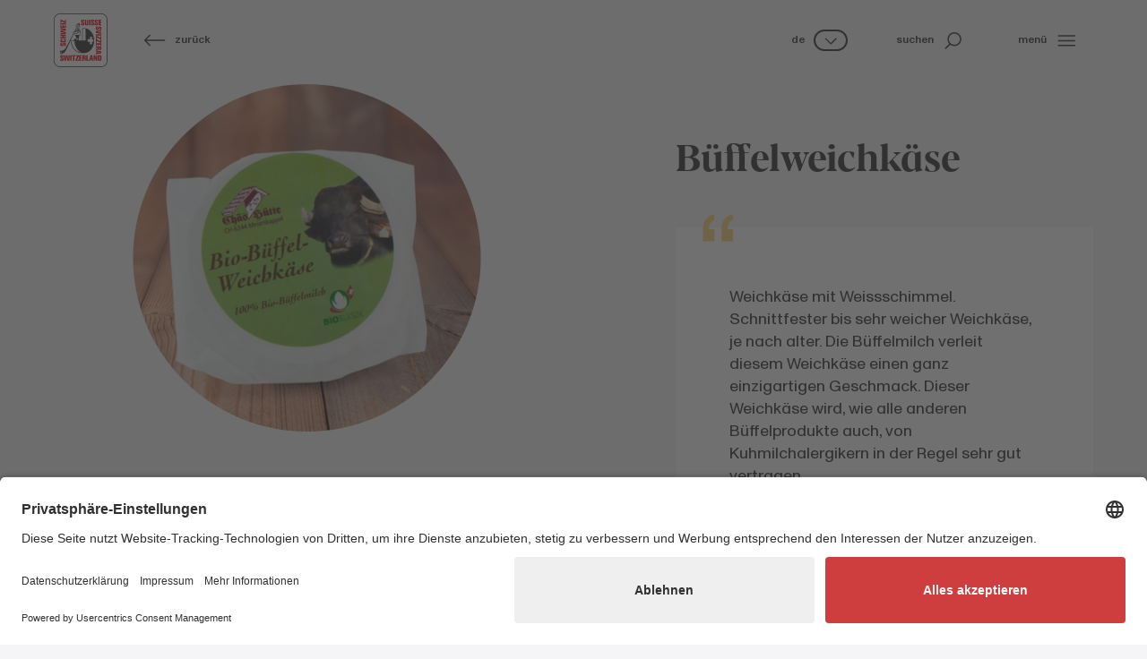

--- FILE ---
content_type: text/html; charset=utf-8
request_url: https://www.schweizerkaese.ch/unser-schweizer-kaese/cheesefinder/detail/bueffelweichkaese
body_size: 72248
content:
<!DOCTYPE html>
<html dir="ltr" lang="de-CH">
<head>

<meta charset="utf-8">
<!-- 
	Diese Seite wurde erstellt von:
	    Intersim AG
	    Kirchbergstrasse 105
	    3400 Burgdorf

	This website is powered by TYPO3 - inspiring people to share!
	TYPO3 is a free open source Content Management Framework initially created by Kasper Skaarhoj and licensed under GNU/GPL.
	TYPO3 is copyright 1998-2026 of Kasper Skaarhoj. Extensions are copyright of their respective owners.
	Information and contribution at https://typo3.org/
-->



<title>Büffelweichkäse | Schweizer Käse</title>
<meta name="generator" content="TYPO3 CMS" />
<meta name="viewport" content="width=device-width, initial-scale=1, maximum-scale=1, user-scalable=no" />
<meta name="description" content="Entdecke alles, was du zum Thema «Detail» wissen musst. Schweizer Käse. Weil alles drin ist, was uns ausmacht." />
<meta name="twitter:card" content="summary" />


<link rel="stylesheet" href="/typo3conf/ext/is_design/Resources/Public/dist/Main.1769007451.css" media="all">






<link rel="icon" href="/typo3conf/ext/is_design/Resources/Public/Icons/Favicon/favicon.ico" type="image/x-icon">    <link rel="apple-touch-icon" href="/typo3conf/ext/is_design/Resources/Public/Icons/Favicon/apple-touch-icon.png">    <link rel="manifest" href="/typo3conf/ext/is_design/Resources/Public/Icons/Favicon/manifest.webmanifest"><!-- META VERIFICATION START -->
          <meta name="facebook-domain-verification" content="f6dt5e82qh9m32u2vgrt09fhdz2b8r" />
          <!-- META VERIFICATION END --><link rel="preconnect" href="//app.usercentrics.eu">
          <link rel="preconnect" href="//api.usercentrics.eu">
          <link rel="preconnect" href="//privacy-proxy.usercentrics.eu">
          <link rel="preload" href="//app.usercentrics.eu/browser-ui/latest/loader.js" as="script">
          <link rel="preload" href="//privacy-proxy.usercentrics.eu/latest/uc-block.bundle.js" as="script">
          <script id="usercentrics-cmp" src="https://app.usercentrics.eu/browser-ui/latest/loader.js" data-settings-id="ClRdYyASVjMvfg" async></script>
          <script type="application/javascript" src="https://privacy-proxy.usercentrics.eu/latest/uc-block.bundle.js"></script>
          <script>uc.blockElements({'S1pcEj_jZX': '.uc-overlay'});</script><!-- Google Tag Manager -->
            <script type="text/plain" data-usercentrics="Google Tag Manager">
              (function(w,d,s,l,i){w[l]=w[l]||[];w[l].push({'gtm.start':
              new Date().getTime(),event:'gtm.js'});var f=d.getElementsByTagName(s)[0],
              j=d.createElement(s),dl=l!='dataLayer'?'&l='+l:'';j.async=true;j.src=
              'https://www.googletagmanager.com/gtm.js?id='+i+dl;f.parentNode.insertBefore(j,f);
              })(window,document,'script','dataLayer','GTM-N2573D5');
            </script>
            <!-- End Google Tag Manager --><script src="https://browser.sentry-cdn.com/8.28.0/bundle.min.js"></script>
    <script>
      Sentry.init({
        dsn: "https://0d95dac563c540ea8b8a60c1e0875967@sentry.intersim.ch/36",
        environment: "Production-Live"
      });
    </script>
<link rel="canonical" href="https://www.schweizerkaese.ch/unser-schweizer-kaese/cheesefinder/detail/bueffelweichkaese"/>

<link rel="alternate" hreflang="de-CH" href="https://www.schweizerkaese.ch/unser-schweizer-kaese/cheesefinder/detail/bueffelweichkaese"/>
<link rel="alternate" hreflang="fr-CH" href="https://www.fromagesuisse.ch/notre-fromage-suisse/cheesefinder/detail/bueffelweichkaese"/>
<link rel="alternate" hreflang="it-CH" href="https://www.formaggiosvizzero.ch/il-nostro-formaggio-svizzero/il-trova-formaggi/detail/bueffelweichkaese"/>
<link rel="alternate" hreflang="x-default" href="https://www.schweizerkaese.ch/unser-schweizer-kaese/cheesefinder/detail/bueffelweichkaese"/>
</head>
<body style="--color-topic: var(--color-cheese);" class="template-Content">




<div class="page">
	





<header class=" header--Default">

    



    
            <div class="header d-print-none">
    <!-- main navigation  -->
    <div class="container-fluid container-header">
        <div class="row row-cols-auto align-items-center justify-content-between flex-nowrap h-100">

            <div class="headerLogo col">
                <a href="/" title="Startseite"><svg xmlns="http://www.w3.org/2000/svg" width="60" height="60" viewBox="0 0 108 108" fill="none">
<g clip-path="url(#clip0_226_4087)">
<path d="M12.9486 106.92C9.71824 106.922 6.61909 105.642 4.33083 103.362C2.04257 101.082 0.752011 97.9876 0.742188 94.7573V13.0597C0.752011 9.8294 2.04257 6.73481 4.33083 4.45467C6.61909 2.17453 9.71824 0.894968 12.9486 0.89662H94.7822C98.0136 0.89333 101.114 2.17217 103.404 4.45249C105.694 6.73281 106.985 9.82833 106.995 13.0597V94.7573C106.985 97.9887 105.694 101.084 103.404 103.365C101.114 105.645 98.0136 106.924 94.7822 106.92H12.9486Z" fill="white"/>
<path d="M94.7823 1.12541C97.952 1.12376 100.993 2.37921 103.238 4.61645C105.484 6.85368 106.75 9.89008 106.76 13.0597V94.7573C106.75 97.9269 105.484 100.963 103.238 103.201C100.993 105.438 97.952 106.693 94.7823 106.692H12.9487C9.77796 106.695 6.73541 105.44 4.48873 103.203C2.24204 100.965 0.974734 97.928 0.964909 94.7573V13.0597C0.974734 9.889 2.24204 6.85168 4.48873 4.61426C6.73541 2.37685 9.77796 1.12212 12.9487 1.12541H94.7823ZM94.7823 0.661643H12.9487C9.65553 0.658356 6.49567 1.96214 4.16299 4.28671C1.83031 6.61127 0.515515 9.76657 0.507324 13.0597V94.7573C0.523683 98.0461 1.84293 101.194 4.17606 103.513C6.50919 105.831 9.66598 107.129 12.9549 107.124H94.7823C98.0706 107.129 101.227 105.83 103.559 103.512C105.891 101.194 107.209 98.0456 107.224 94.7573V13.0597C107.217 9.76607 105.903 6.60981 103.57 4.28489C101.237 1.95998 98.076 0.656718 94.7823 0.661643Z" fill="#2D2D2D"/>
<path d="M94.9615 107.904H12.9486C9.51212 107.892 6.22031 106.519 3.79441 104.085C1.3685 101.651 0.00633007 98.3545 0.00634917 94.9181V12.9917C0.00469313 9.55415 1.36614 6.25619 3.79222 3.82083C6.21831 1.38548 9.51105 0.0114581 12.9486 0H94.9615C98.398 0.011455 101.69 1.38462 104.116 3.81864C106.542 6.25266 107.904 9.54904 107.904 12.9855V94.9181C107.904 98.3545 106.542 101.651 104.116 104.085C101.69 106.519 98.398 107.892 94.9615 107.904ZM12.9486 1.03266C9.78335 1.04085 6.75073 2.30483 4.51662 4.54705C2.28251 6.78928 1.02954 9.82646 1.03282 12.9917V94.9181C1.03118 98.0822 2.28487 101.118 4.51881 103.359C6.75274 105.6 9.78443 106.863 12.9486 106.871H94.9615C98.124 106.861 101.154 105.597 103.385 103.356C105.617 101.115 106.868 98.0806 106.865 94.9181V12.9917C106.868 9.8286 105.617 6.79328 103.385 4.55141C101.154 2.30954 98.1246 1.04412 94.9615 1.03266H12.9486Z" fill="#2D2D2D"/>
<path d="M18.5816 89.7424L16.2195 88.147C16.0036 88.047 15.8228 87.8845 15.7004 87.6806C15.578 87.4766 15.5198 87.2406 15.5331 87.0031V86.7001C15.5196 86.5935 15.5294 86.4854 15.5618 86.383C15.5942 86.2806 15.6485 86.1865 15.7208 86.1072C15.7931 86.0278 15.8817 85.9651 15.9807 85.9233C16.0796 85.8815 16.1864 85.8618 16.2937 85.8653C16.4834 85.881 16.66 85.9684 16.7875 86.1097C16.915 86.251 16.9839 86.4356 16.9801 86.6259V87.5349H19.4968V86.5455C19.4968 84.8759 18.6558 84.1153 17.0605 84.0349H16.0402C13.8326 84.0349 13.072 84.7213 12.9484 86.5455C12.7938 88.0666 13.103 88.8272 14.0119 89.4394L16.3803 91.1894C16.6074 91.3006 16.795 91.4788 16.9177 91.6999C17.0404 91.921 17.0924 92.1745 17.0666 92.4261C17.0666 93.0444 16.8378 93.3351 16.3803 93.4093H16.0402C15.5826 93.3351 15.3538 93.0321 15.3538 92.4261V91.6469H12.7876V92.6301C12.7876 94.4852 13.7028 95.2953 16.2937 95.3695C18.7671 95.4498 19.6514 94.5347 19.7256 92.4075C19.7503 90.9606 19.4226 90.3484 18.5816 89.7424Z" fill="#E30613"/>
<path d="M29.1803 92.7105H29.0257L27.5045 84.1091H24.4498L23.1575 92.6301H23.0833L22.2423 84.1091H19.7256L21.0983 95.1407H24.6044L26.0514 86.5455L27.5045 95.1407L31.0106 95.2149L32.303 84.1091H29.7863L29.1803 92.7105Z" fill="#E30613"/>
<path d="M35.7286 84.1091H33.0635V95.1407H35.7286V84.1091Z" fill="#E30613"/>
<path d="M43.6624 84.1091H36.5698V86.0879H38.7093V95.1407H41.4487V86.0879H43.6624V84.1091Z" fill="#E30613"/>
<path d="M50.2914 86.3167V84.1091H44.1944V86.0879H47.5459L43.6626 93.0135V95.1407H50.3718V93.2423H46.4823L50.2914 86.3167Z" fill="#E30613"/>
<path d="M50.9775 95.1407H56.6974V93.2423H53.6488V90.5772H56.5428V88.5984H53.6488V86.0879H56.6974V84.1895H50.9775V95.1407Z" fill="#E30613"/>
<path d="M68.1308 84.1895H65.4595V95.1407H70.8763V93.2423H68.1308V84.1895Z" fill="#E30613"/>
<path d="M64.3155 94.1513V91.0595C64.3432 90.732 64.2609 90.4047 64.0818 90.1292C63.9026 89.8537 63.6367 89.6458 63.3261 89.5383L62.9427 89.3899L63.2519 89.2353C64.0125 88.7778 64.3155 88.1718 64.3155 86.6506C64.2413 84.7955 63.4807 84.1401 61.4216 84.1401H57.7114V95.1407H60.2282V90.4288H60.8465C61.6875 90.4288 61.9905 90.6576 61.9905 91.2636V93.9287C61.9779 94.1097 62.0054 94.2913 62.0709 94.4605L62.3738 95.0788H64.736L64.5072 94.6213C64.4453 94.5598 64.3965 94.4865 64.3635 94.4058C64.3306 94.325 64.3143 94.2385 64.3155 94.1513ZM61.9534 86.731V87.7204C61.9709 87.8446 61.9593 87.9713 61.9195 88.0903C61.8797 88.2093 61.8128 88.3175 61.724 88.4062C61.6353 88.495 61.5271 88.5619 61.4081 88.6017C61.2891 88.6415 61.1625 88.6531 61.0382 88.6355H60.2034V86.0137H61.1804C61.2726 85.9919 61.3685 85.9915 61.4609 86.0127C61.5532 86.0338 61.6394 86.0759 61.7129 86.1356C61.7864 86.1954 61.8452 86.2712 61.8848 86.3573C61.9243 86.4434 61.9435 86.5374 61.941 86.6321L61.9534 86.731Z" fill="#E30613"/>
<path d="M73.6961 84.1895L71.4082 95.1407H73.9991L74.3825 92.6301H76.4355L76.8188 95.1407H79.4098L77.2022 84.1895H73.6961ZM74.7844 90.806L75.545 85.7849L76.3118 90.806H74.7844Z" fill="#E30613"/>
<path d="M85.2035 91.3378L82.8414 84.1091H80.1763V95.1407H82.3838V87.9182L84.7459 95.1407H87.4915V84.1091H85.2035V91.3378Z" fill="#E30613"/>
<path d="M92.6736 84.1153H88.6357V95.1407H92.8282C93.1351 95.1526 93.4424 95.1277 93.7434 95.0665C95.0358 94.9119 95.7221 94.1513 95.7221 92.6301V86.2425C95.6479 84.8759 94.6586 84.1153 92.6736 84.1153ZM93.057 92.4075C93.057 93.0877 92.8282 93.3165 92.0615 93.3165H91.2267V86.0941H91.9873C92.7478 86.0941 93.057 86.3167 93.057 87.0031V92.4075Z" fill="#E30613"/>
<path d="M58.1444 23.949C60.5808 24.0232 61.4959 23.1081 61.5763 20.9809C61.5763 19.6082 61.3475 18.928 60.4324 18.3962L58.0888 16.7946C57.8725 16.7004 57.6896 16.5433 57.5638 16.3436C57.4381 16.144 57.3754 15.9112 57.3839 15.6754V15.3724C57.3694 15.2654 57.3785 15.1565 57.4104 15.0534C57.4424 14.9503 57.4964 14.8554 57.5689 14.7753C57.6413 14.6952 57.7303 14.6319 57.8297 14.5898C57.9291 14.5477 58.0365 14.5278 58.1444 14.5314C58.3336 14.5485 58.5093 14.6364 58.6365 14.7773C58.7638 14.9183 58.8331 15.1021 58.8308 15.292V16.2072H61.3475V15.2178C61.3475 13.5421 60.5066 12.7815 58.8741 12.7073H57.8847C55.671 12.7073 54.9104 13.3937 54.7558 15.2178C54.6074 16.739 54.9104 17.4996 55.8256 18.1055L58.1877 19.8555C58.4149 19.9667 58.6024 20.1449 58.7252 20.3661C58.8479 20.5872 58.8999 20.8406 58.8741 21.0922C58.8741 21.7106 58.6453 22.0074 58.1877 22.0816H57.8847C57.4271 22.0074 57.1983 21.7044 57.1983 21.0922V20.3316H54.6074V21.321C54.6383 23.0957 55.4731 23.8686 58.1444 23.949Z" fill="#E30613"/>
<path d="M66.5291 24.0232C68.4336 23.8686 69.2746 23.1885 69.423 21.7415C69.488 21.2372 69.5148 20.7287 69.5034 20.2203V12.8433H66.8321V21.4385C66.8194 21.5444 66.7853 21.6467 66.7317 21.739C66.6782 21.8313 66.6065 21.9118 66.5208 21.9754C66.4352 22.0391 66.3374 22.0846 66.2336 22.1092C66.1298 22.1339 66.022 22.1371 65.9169 22.1187C65.7324 22.0904 65.5633 21.9993 65.4382 21.8607C65.3132 21.7221 65.2398 21.5446 65.2305 21.3581V12.7629H62.4912V20.9067C62.4912 22.8793 63.1714 23.7202 65.2305 23.949C65.4395 23.9362 65.649 23.9613 65.8489 24.0232H66.5291Z" fill="#E30613"/>
<path d="M73.5416 12.7629H70.8765V23.7944H73.5416V12.7629Z" fill="#E30613"/>
<path d="M78.0368 23.949C80.5102 24.0232 81.3945 23.1081 81.4687 20.9809C81.4687 19.6082 81.2399 18.928 80.3247 18.3962L77.9626 16.7946C77.7463 16.7004 77.5634 16.5433 77.4377 16.3436C77.312 16.144 77.2492 15.9112 77.2577 15.6754V15.3724C77.2432 15.2654 77.2523 15.1565 77.2842 15.0534C77.3162 14.9503 77.3703 14.8554 77.4427 14.7753C77.5151 14.6952 77.6041 14.6319 77.7035 14.5898C77.803 14.5477 77.9104 14.5278 78.0183 14.5314C78.2074 14.5485 78.3831 14.6364 78.5104 14.7773C78.6376 14.9183 78.707 15.1021 78.7046 15.292V16.2072H81.2214V15.2178C81.2214 13.5421 80.3804 12.7815 78.785 12.7073H77.7895C75.5819 12.7073 74.8214 13.3937 74.6977 15.2178C74.5431 16.739 74.8523 17.4996 75.7613 18.1055L78.1296 19.8555C78.3567 19.9667 78.5443 20.1449 78.667 20.3661C78.7897 20.5872 78.8417 20.8406 78.816 21.0922C78.816 21.7106 78.5872 22.0074 78.1296 22.0816H77.8204C77.3628 22.0074 77.134 21.7044 77.134 21.0922V20.3316H74.5431V21.321C74.5307 23.0957 75.4459 23.8686 78.0368 23.949Z" fill="#E30613"/>
<path d="M85.4326 23.949C87.8689 24.0232 88.7841 23.1081 88.8645 20.9809C88.8645 19.6082 88.6357 18.928 87.7205 18.3962L85.3584 16.7946C85.1467 16.6967 84.969 16.5379 84.8478 16.3386C84.7267 16.1393 84.6676 15.9084 84.6782 15.6754V15.3724C84.6637 15.2654 84.6728 15.1565 84.7047 15.0534C84.7367 14.9503 84.7908 14.8554 84.8632 14.7753C84.9356 14.6952 85.0246 14.6319 85.124 14.5898C85.2234 14.5477 85.3308 14.5278 85.4387 14.5314C85.6279 14.5485 85.8036 14.6364 85.9308 14.7773C86.0581 14.9183 86.1274 15.1021 86.1251 15.292V16.2072H88.6418V15.2178C88.6418 13.5421 87.8009 12.7815 86.1684 12.7073H85.179C82.9715 12.7073 82.2047 13.3937 82.0872 15.2178C81.9326 16.739 82.2356 17.4996 83.1508 18.1055L85.513 19.8555C85.7401 19.9667 85.9277 20.1449 86.0504 20.3661C86.1731 20.5872 86.2251 20.8406 86.1993 21.0922C86.1993 21.7106 85.9705 22.0074 85.513 22.0816H85.21C84.7524 22.0074 84.5236 21.7044 84.5236 21.0922V20.3316H81.9326V21.321C81.9265 23.0957 82.8231 23.8686 85.4326 23.949Z" fill="#E30613"/>
<path d="M95.4929 21.8157H92.5248V19.1506H95.3445V17.2522H92.5248V14.6613H95.5733V12.7629H89.7793V23.7944H95.4929V21.8157Z" fill="#E30613"/>
<path d="M21.6053 63.289H20.8695V65.8737H21.8589C23.7139 65.8737 24.5302 64.9648 24.5302 62.38C24.6044 59.9437 23.6892 58.9543 21.5559 58.9543C20.1831 58.9543 19.4967 59.1831 18.9649 60.0983L17.3634 62.4542C17.2634 62.6701 17.1009 62.8509 16.8969 62.9733C16.693 63.0957 16.4569 63.154 16.2194 63.1406H15.9164C15.8149 63.1584 15.7108 63.1545 15.6109 63.1291C15.511 63.1037 15.4176 63.0575 15.3369 62.9934C15.2561 62.9293 15.1899 62.8489 15.1425 62.7573C15.0951 62.6658 15.0677 62.5653 15.062 62.4624C15.0563 62.3595 15.0724 62.2565 15.1094 62.1603C15.1463 62.0641 15.2032 61.9768 15.2764 61.9042C15.3495 61.8315 15.4372 61.7752 15.5336 61.7389C15.6301 61.7026 15.7332 61.6872 15.836 61.6936H16.7512V59.1646H15.7618C14.0861 59.1646 13.3255 59.9993 13.2451 61.6009V62.5903C13.2451 64.7916 13.9315 65.5522 15.7618 65.6821C17.2892 65.8305 18.0498 65.5275 18.6558 64.6185L20.4119 62.2564C20.524 62.0304 20.7026 61.8441 20.9237 61.7225C21.1447 61.6009 21.3977 61.5499 21.6486 61.5762C22.267 61.5762 22.5638 61.8049 22.638 62.2564V62.5655C22.5452 63.0417 22.2237 63.289 21.6053 63.289Z" fill="#E30613"/>
<path d="M15.9168 58.1752H22.0138C23.6153 58.1752 24.4501 57.26 24.5305 55.0834V54.3723C24.5787 53.85 24.5075 53.3236 24.3222 52.8329C24.1368 52.3422 23.8422 51.9002 23.4607 51.5402C22.929 51.1568 22.5456 51.0826 21.0986 51.0826H20.1834V53.7663H21.785C21.8863 53.7426 21.9916 53.7425 22.0929 53.7659C22.1942 53.7893 22.2889 53.8356 22.3695 53.9013C22.4501 53.967 22.5146 54.0503 22.558 54.1448C22.6014 54.2393 22.6225 54.3425 22.6198 54.4465V54.6753C22.645 54.8681 22.5947 55.0633 22.4795 55.22C22.3643 55.3767 22.193 55.4828 22.0014 55.5162H15.688C15.2304 55.4359 15.0696 55.2071 15.0696 54.6753C15.0518 54.5512 15.0633 54.4247 15.1031 54.3059C15.1429 54.1871 15.2099 54.0792 15.2989 53.9909C15.3878 53.9026 15.4961 53.8363 15.6152 53.7973C15.7343 53.7583 15.8609 53.7477 15.9848 53.7663H17.4317V51.2558H15.9168C14.2348 51.2558 13.3258 52.1647 13.2455 54.2981C13.0167 56.8828 14.0864 58.1752 15.9168 58.1752Z" fill="#E30613"/>
<path d="M24.3758 47.3725H19.7257V45.5483H24.3758V42.8832H13.3257V45.5483H17.8212V47.3725H13.3257V50.1118H24.3758V47.3725Z" fill="#E30613"/>
<path d="M24.3758 37.3303L15.6878 35.8834L24.3758 34.3684V30.9427L13.3257 29.6503V32.1608L21.859 32.7668V32.8472L13.3257 34.3684V37.4107L21.859 38.7773V38.8515L13.3257 39.6924V42.203L24.3758 40.8302V37.3303Z" fill="#E30613"/>
<path d="M24.3758 23.1823H22.397V26.2246H19.7257V23.3369H17.8212V26.2246H15.2302V23.1823H13.3257V28.9639H24.3758V23.1823Z" fill="#E30613"/>
<path d="M24.3758 19.6082H13.3257V22.2733H24.3758V19.6082Z" fill="#E30613"/>
<path d="M15.2302 15.5022L22.1682 19.3052H24.3758V12.6083H22.397V16.5658L15.459 12.6887H13.3257V18.8476H15.2302V15.5022Z" fill="#E30613"/>
<path d="M95.6476 29.5019C95.6476 27.2944 94.9612 26.5338 93.1309 26.3792C91.6035 26.2308 90.843 26.5338 90.237 27.4428L88.4808 29.8049C88.3687 30.0309 88.1901 30.2172 87.969 30.3387C87.748 30.4603 87.495 30.5114 87.2441 30.4851C86.6257 30.4851 86.3289 30.2625 86.2547 29.8049V29.5019C86.3289 29.0443 86.6319 28.8155 87.2441 28.8155H88.0047V26.2308H87.0153C85.1602 26.2308 84.344 27.1398 84.344 29.7245C84.2698 32.1608 85.185 33.076 87.3183 33.1502C88.6911 33.1502 89.3032 32.9214 89.9092 32.0062L91.5108 29.6503C91.6108 29.4345 91.7733 29.2536 91.9772 29.1312C92.1812 29.0089 92.4172 28.9506 92.6547 28.9639H92.9577C93.0647 28.9495 93.1736 28.9585 93.2767 28.9905C93.3798 29.0224 93.4748 29.0765 93.5548 29.1489C93.6349 29.2213 93.6982 29.3104 93.7403 29.4098C93.7825 29.5092 93.8024 29.6166 93.7987 29.7245C93.7816 29.9136 93.6938 30.0894 93.5528 30.2166C93.4118 30.3438 93.228 30.4132 93.0381 30.4109H92.1229V32.9214H93.1123C94.7881 32.9214 95.5487 32.0866 95.6291 30.4851L95.6476 29.5019Z" fill="#E30613"/>
<path d="M95.5733 35.9637V33.379L84.5171 35.3516V39.1607L95.5733 41.1332V38.4743L87.0338 37.3303V37.1819L95.5733 35.9637Z" fill="#E30613"/>
<path d="M95.5672 41.8938H84.5171V44.5589H95.5672V41.8938Z" fill="#E30613"/>
<path d="M95.5733 45.8513H93.5884V49.1966L86.7308 45.3195H84.5171V52.0101H86.4216V48.133L93.3596 51.9359H95.5733V45.8513Z" fill="#E30613"/>
<path d="M95.5733 52.8511H93.5884V56.1964L86.7308 52.3193H84.5171V59.01H86.4216V55.1329L93.3596 58.9358H95.5733V52.8511Z" fill="#E30613"/>
<path d="M95.5733 59.9993H84.5171V65.7068H86.502V62.6583H89.0929V65.5522H91.0717V62.6583H93.5884V65.7068H95.5733V59.9993Z" fill="#E30613"/>
<path d="M95.5675 66.7704H84.437V69.2809H89.1613V69.8993C89.1613 70.7402 88.9325 71.0432 88.3203 71.0432H85.6552C85.4747 71.0308 85.2936 71.0561 85.1234 71.1174L84.505 71.4204V73.8011L84.9626 73.5723C85.133 73.5118 85.314 73.4866 85.4944 73.4981H88.6233C88.9504 73.5237 89.2768 73.4405 89.5518 73.2616C89.8269 73.0828 90.0352 72.8181 90.1445 72.5087L90.299 72.1254L90.4536 72.4284C90.9112 73.1889 91.5172 73.4981 93.0446 73.4981C94.8996 73.4177 95.5551 72.6571 95.5551 70.6042L95.5675 66.7704ZM92.9765 71.0309H91.9872C91.8605 71.0494 91.7313 71.0376 91.6101 70.9965C91.4888 70.9554 91.3791 70.8861 91.2898 70.7944C91.2005 70.7027 91.1342 70.5911 91.0963 70.4689C91.0585 70.3466 91.0501 70.2171 91.072 70.091V69.2809H93.5887V70.2703C93.7433 70.6475 93.4341 70.9567 92.9765 71.0309Z" fill="#E30613"/>
<path d="M84.5171 79.6261V82.2108L95.493 79.9847V76.4291L84.5171 74.1474V76.7383L87.0338 77.1155V79.1685L84.5171 79.6261ZM88.8456 77.4989L93.8729 78.2595L88.8456 79.0201V77.4989Z" fill="#E30613"/>
<path d="M52.6535 19.0022L51.8929 18.4704L51.0581 19.534L51.3611 19.6824L52.6535 19.0022Z" fill="#2D2D2D"/>
<path d="M13.7027 74.9884C13.5543 74.8422 13.3713 74.7358 13.1709 74.6792C12.9701 74.6214 12.7613 74.5964 12.5525 74.605C12.4783 74.605 12.3237 74.6792 12.2495 74.6792V74.7596L13.1647 78.7913L13.9253 82.5014C13.9546 82.5316 13.9905 82.5546 14.0302 82.5685C14.0699 82.5825 14.1123 82.587 14.1541 82.5818C14.4317 82.5317 14.6858 82.3932 14.8786 82.1871C15.0713 81.981 15.1924 81.7183 15.2238 81.4378V81.3636L13.7027 75.1368V74.9884Z" fill="#2D2D2D"/>
<path d="M63.0975 29.8976C62.958 29.8134 62.8018 29.7607 62.6399 29.7431C62.4955 29.682 62.3386 29.6565 62.1823 29.6688H62.0339C61.9254 29.6798 61.8164 29.6536 61.7247 29.5946H59.8696C59.8284 29.59 59.7867 29.5942 59.7472 29.607C59.7077 29.6198 59.6715 29.6409 59.6408 29.6688H59.3378C59.2636 29.6688 59.1833 29.6688 59.1833 29.7431C59.1833 29.8173 59.0349 29.743 59.0349 29.8234H58.7257C57.2787 30.3552 57.0499 31.5734 57.0499 32.7112V54.3723H49.8337C50.5943 54.0693 50.5943 52.8511 50.5943 52.8511H50.3716C50.0469 51.9178 49.8392 50.9478 49.7533 49.9634H50.5881C50.5881 49.9634 50.7427 45.8513 51.5836 43.7798H54.2488V43.3408C54.1003 39.7666 53.9458 36.1183 52.27 32.6926C52.0191 32.0671 51.5874 31.5306 51.0301 31.1517C50.4727 30.7728 49.8151 30.5687 49.1411 30.5655C48.6997 30.5591 48.2611 30.6367 47.8487 30.7943C47.9972 30.9427 47.9972 31.1715 47.8487 31.4745C47.9229 31.5548 47.9971 31.5548 48.0775 31.629C48.417 31.5025 48.7796 31.4498 49.1411 31.4745C49.5343 31.4765 49.921 31.5751 50.2671 31.7616C50.6132 31.9482 50.9082 32.2169 51.126 32.5442C51.2744 32.9214 52.1896 35.636 49.4503 38.3197L45.1774 34.5168C45.2607 34.4354 45.3151 34.329 45.332 34.2138C45.2634 34.1583 45.2075 34.0887 45.1681 34.0098C45.1286 33.9308 45.1065 33.8444 45.1032 33.7562C44.9601 33.8216 44.8025 33.8493 44.6456 33.8366C44.0161 34.8382 43.5036 35.9088 43.1183 37.0273C42.8895 37.1077 42.7411 37.2561 42.4999 37.3365C42.4999 37.2561 42.4999 37.1819 42.4196 37.1819L42.3454 37.0273L42.1969 36.9531C42.1166 36.9531 42.1166 36.8789 42.0424 36.8789C43.7923 33.1688 45.1341 30.1821 45.7525 28.8402C46.0604 29.4778 46.6068 29.9687 47.2737 30.2068C47.5438 30.3036 47.8278 30.3558 48.1146 30.3614C48.9556 30.3614 51.0086 29.978 52.0041 26.5585C53.2408 22.5268 51.9237 20.7768 51.6949 20.5481C51.4764 20.2692 51.1934 20.0475 50.8703 19.9021C50.5471 19.7567 50.1935 19.6919 49.8399 19.7133H49.4565C47.5519 20.0163 44.8806 23.3616 44.2746 24.2768C44.0707 24.5133 43.9378 24.8027 43.8912 25.1115C43.8912 25.2661 43.9654 25.4949 44.961 25.9463C44.9556 26.7302 45.1113 27.5069 45.4186 28.2281C44.8002 29.372 43.2049 32.4886 41.1457 36.4461L40.3852 36.2173H40.2306L40.1564 36.3471C39.3415 37.1788 38.854 38.2767 38.7836 39.4389V39.6677L39.0124 39.8223L39.47 40.0449C34.3623 49.883 27.7273 62.8129 24.9076 68.2359C21.8591 73.8629 17.8954 75.0378 16.2197 75.3099C16.0526 75.0721 15.7982 74.91 15.5121 74.859C15.226 74.8081 14.9313 74.8723 14.6924 75.0378C14.6181 75.0378 14.6181 75.112 14.5439 75.1924L15.9909 81.1225C16.0972 81.2165 16.2325 81.271 16.3743 81.2771C16.5148 81.3164 16.6621 81.3253 16.8063 81.3032C16.9505 81.2811 17.0884 81.2285 17.2107 81.1489C17.333 81.0693 17.4369 80.9646 17.5155 80.8417C17.5942 80.7188 17.6457 80.5805 17.6667 80.4361C18.7364 79.9043 22.1621 78.9953 24.988 73.0591C27.4986 67.8092 34.9683 51.837 40.2306 40.4283C40.8161 40.5776 41.4111 40.6871 42.0114 40.756C41.8586 41.6362 41.782 42.5278 41.7826 43.4211V43.8725H43.6377L45.2393 50.0561H45.6226C45.2514 50.4916 44.7804 50.831 44.2499 51.0455L44.1757 50.8167L42.1166 51.3485L42.1908 51.5773C41.8401 51.6416 41.4834 51.6665 41.1272 51.6515H40.6696V52.1091C40.6704 52.3845 40.7057 52.6587 40.7747 52.9253H40.076C40.1243 53.5127 40.3993 54.0582 40.8427 54.4465H34.3623C34.3623 66.084 40.9911 75.9777 49.9141 78.6367C53.5644 79.723 57.3968 80.0595 61.1806 79.626H61.2548C72.2306 79.626 81.0732 68.4461 81.0732 54.6753C81.0855 41.6465 73.2386 31.0231 63.0975 29.8976ZM48.5413 20.6223L48.7701 20.7768L49.1473 21.0798L49.5307 20.4615L50.0625 20.8387L49.6049 21.457L50.2232 21.9084L49.8399 22.5268L49.2215 22.0692L48.7639 22.6876L48.1456 22.3104L48.6031 21.692L47.9848 21.2344L48.5413 20.6223ZM44.8312 24.8085C45.5039 23.8697 46.2415 22.9792 47.0387 22.1434C48.2903 23.3152 49.8495 24.1066 51.5342 24.4252C51.4524 25.0171 51.3263 25.6021 51.157 26.1751C50.316 28.9887 48.6835 29.2669 48.1085 29.2669C47.9254 29.2804 47.7416 29.2529 47.5705 29.1865C47.043 28.9404 46.6341 28.4959 46.4327 27.9498C46.9203 27.7253 47.3791 27.4429 47.7993 27.1088C48.0647 27.2845 48.3877 27.351 48.701 27.2946C49.0143 27.2382 49.2937 27.0631 49.4812 26.8058C49.6351 26.5256 49.7139 26.2104 49.71 25.8907C49.6472 25.5819 49.4654 25.3101 49.2039 25.1343C48.9424 24.9584 48.6222 24.8925 48.3125 24.9508C47.9998 25.001 47.7196 25.1728 47.5331 25.4289C47.3466 25.6849 47.2689 26.0043 47.317 26.3173C47.317 26.3915 47.3973 26.4719 47.3973 26.5461C47.0287 26.8459 46.61 27.0783 46.1606 27.2325C45.9411 26.6221 45.8362 25.9764 45.8514 25.328V25.025L45.6226 24.8704C45.496 24.9478 45.3474 24.9813 45.1998 24.9657C45.0523 24.95 44.914 24.8861 44.8064 24.7838L44.8312 24.8085ZM47.8797 26.4039C47.8604 26.2734 47.8866 26.1402 47.9539 26.0267C47.9893 25.956 48.0442 25.8968 48.1121 25.8563C48.18 25.8157 48.2582 25.7955 48.3372 25.7979H48.4114C48.536 25.8113 48.6536 25.8623 48.7485 25.944C48.8435 26.0257 48.9114 26.1343 48.9432 26.2555C48.9643 26.327 48.9684 26.4024 48.9554 26.4758C48.9424 26.5492 48.9126 26.6186 48.8682 26.6785C48.8239 26.7384 48.7663 26.7872 48.6999 26.8211C48.6335 26.855 48.5602 26.8731 48.4857 26.8739C48.4104 26.8969 48.3307 26.9014 48.2533 26.887C48.1759 26.8726 48.1031 26.8397 48.0412 26.7911C47.9792 26.7426 47.93 26.6797 47.8975 26.608C47.8651 26.5363 47.8505 26.4578 47.8549 26.3792L47.8797 26.4039ZM44.5776 35.2774L44.726 35.4319C44.5745 35.6589 44.3959 35.8665 44.1942 36.0503C44.3533 35.8094 44.4821 35.5498 44.5776 35.2774ZM40.7747 39.6924C40.3975 39.6182 40.0883 39.4636 39.7853 39.3894C39.7111 39.3894 39.7111 39.3894 39.7111 39.3091C39.7183 38.512 39.9853 37.7391 40.4717 37.1077C40.5459 37.1077 40.6263 37.1819 40.7747 37.1819C41.0162 37.2514 41.2471 37.3533 41.4611 37.4849C41.4576 37.5916 41.4855 37.697 41.5415 37.7879V37.8683L41.6157 38.3197L42.0609 38.2455C42.2742 38.2329 42.4835 38.1826 42.6793 38.0971C43.0501 37.9477 43.408 37.7678 43.749 37.5591C44.4552 37.1776 45.0579 36.6301 45.5052 35.9637L48.3867 38.5547C47.1792 39.2785 45.8248 39.7223 44.423 39.8532C43.9655 39.8532 43.5821 39.9274 43.1863 39.9274H42.2897C41.7792 39.8903 41.2725 39.8118 40.7747 39.6924ZM42.7596 43.0378C42.785 42.2975 42.8614 41.5599 42.9884 40.8302H43.2172C43.6308 40.8412 44.0446 40.8164 44.454 40.756C46.0741 40.5987 47.638 40.0788 49.0298 39.2349L49.3328 39.5379L49.6358 39.3091C50.9547 38.2112 51.833 36.6742 52.1092 34.9805C52.8644 37.5935 53.2494 40.2994 53.2532 43.0192L42.7596 43.0378ZM46.7975 49.9634H48.7021C48.794 50.9469 49.0016 51.9162 49.3204 52.8511H45.1032L44.6456 51.7875C45.5619 51.4686 46.3254 50.8177 46.7852 49.9634H46.7975ZM46.5687 54.6753H44.893V54.3723C44.9257 54.2653 44.9798 54.1662 45.0521 54.0809C45.1244 53.9956 45.2133 53.9259 45.3134 53.8762C45.4135 53.8264 45.5228 53.7975 45.6344 53.7914C45.7461 53.7853 45.8578 53.802 45.9627 53.8405C46.0842 53.8861 46.1945 53.9571 46.2862 54.0488C46.3779 54.1405 46.449 54.2508 46.4945 54.3723V54.4465C46.5203 54.4781 46.5392 54.5149 46.5498 54.5543C46.5605 54.5937 46.5627 54.6349 46.5564 54.6753H46.5687ZM42.6051 52.3935L42.7596 52.8511H42.0114C41.931 52.6965 41.8568 52.6223 41.8568 52.4677C42.1043 52.4744 42.3516 52.4494 42.5927 52.3935H42.6051ZM50.4582 77.6473C46.062 76.2061 42.3083 73.2726 39.8472 69.3551C37.1961 65.1849 35.7218 60.3754 35.5805 55.4359H41.6033C41.9063 66.5663 47.9291 75.8417 56.0853 78.7109C54.1691 78.5881 52.2751 78.2309 50.4458 77.6473H50.4582ZM63.858 32.9894V54.4465L57.9898 54.3723V32.773C57.9898 31.4745 58.3732 31.0231 59.0596 30.7943C59.1536 30.7458 59.257 30.7184 59.3626 30.7139C59.9366 30.5702 60.5271 30.5036 61.1187 30.516C61.6604 30.5196 62.1992 30.5966 62.7203 30.7448C62.9872 30.7893 63.2335 30.9165 63.4243 31.1084C63.6152 31.3003 63.7409 31.5473 63.7838 31.8146C63.8454 32.1134 63.8703 32.4187 63.858 32.7235V32.9894ZM76.9734 56.9508V61.8235L74.9143 62.1265L73.8445 62.2749L72.6078 62.5037V57.1858L68.032 57.4146L68.1124 51.4042L72.682 51.6329V46.3089L73.5972 46.4635L74.667 46.6119L76.9549 46.9211V51.9359L79.6942 52.0905V56.8086L76.9734 56.9508Z" fill="#2D2D2D"/>
<path d="M50.594 33.076C50.3372 32.7088 49.9673 32.4357 49.5408 32.2984C49.1144 32.1611 48.6546 32.1671 48.2319 32.3154V32.3711C48.1539 32.6202 48.0034 32.8403 47.7996 33.0034C47.5958 33.1664 47.348 33.2649 47.0879 33.2862L49.988 36.0194C49.9138 35.9637 51.2865 34.5168 50.594 33.076Z" fill="#2D2D2D"/>
<path d="M49.5305 36.4213L46.785 33.7562C46.7245 33.9042 46.6313 34.0367 46.5125 34.1438C46.3936 34.2509 46.2522 34.3297 46.0986 34.3746L48.9183 37.0335L49.5305 36.4213Z" fill="#2D2D2D"/>
<path d="M44.4231 33.2244C44.4231 33.379 44.5777 33.4532 44.8065 33.379C44.9893 33.3164 45.1671 33.2399 45.3383 33.1502C45.3452 33.3499 45.4269 33.5396 45.567 33.682L45.6412 33.7562C45.7311 33.8198 45.841 33.8484 45.9504 33.8366C46.1323 33.7621 46.2881 33.6355 46.3982 33.4726C46.5082 33.3098 46.5676 33.118 46.5688 32.9214V32.773H46.7234C47.181 32.773 47.5582 32.6184 47.6385 32.3154C47.6503 32.206 47.6217 32.0961 47.5582 32.0062C47.5582 31.932 47.484 31.932 47.4098 31.8578C47.3356 31.7836 47.181 31.7032 47.0264 31.7032C47.3294 31.4745 47.484 31.1715 47.3294 31.0231H47.2552C47.0958 30.9869 46.9302 30.9882 46.7714 31.0268C46.6126 31.0655 46.465 31.1404 46.34 31.2457C46.3291 31.1559 46.2836 31.074 46.2131 31.0174C46.1426 30.9607 46.0528 30.9339 45.9628 30.9427H45.8824C45.7716 30.9921 45.6732 31.0654 45.5941 31.1573C45.515 31.2493 45.4572 31.3576 45.4248 31.4745C45.2933 31.4607 45.1605 31.4821 45.0399 31.5364C44.9193 31.5907 44.8153 31.676 44.7384 31.7836C44.6958 31.8561 44.6805 31.9414 44.6952 32.0242C44.7099 32.107 44.7538 32.1817 44.8188 32.235C44.893 32.235 44.893 32.3154 44.9672 32.3154C44.5777 32.6184 44.3489 32.9214 44.4231 33.2244ZM45.6598 31.932C45.723 31.7971 45.8328 31.6895 45.969 31.629H46.272C46.3462 31.629 46.3462 31.629 46.4266 31.7032H46.5008C46.5408 31.7459 46.5667 31.7999 46.575 31.8578V32.0062C46.575 32.0866 46.575 32.0866 46.5008 32.0866C46.4101 32.2274 46.2753 32.334 46.1174 32.3896H45.969C45.9277 32.3952 45.8857 32.3914 45.8461 32.3785C45.8066 32.3657 45.7703 32.3441 45.7402 32.3154L45.6598 32.235V32.1608C45.5856 32.0866 45.5856 32.0866 45.5856 32.0062C45.5856 31.9259 45.567 31.932 45.6412 31.932H45.6598Z" fill="#2D2D2D"/>
<path d="M47.9289 24.3324V23.646C47.7918 23.6469 47.6568 23.6127 47.5367 23.5467C47.4166 23.4807 47.3153 23.385 47.2425 23.2688L46.9396 23.4172L46.6304 23.5718C46.7667 23.7964 46.9568 23.9835 47.1835 24.1163C47.4102 24.2491 47.6664 24.3233 47.9289 24.3324Z" fill="#2D2D2D"/>
</g>
<defs>
<clipPath id="clip0_226_4087">
<rect width="107.904" height="107.904" fill="white"/>
</clipPath>
</defs>
</svg></a>
                
                    <a class="btn btn--mainnav mx-3" data-back-button href="/unser-schweizer-kaese/cheesefinder">
                        <svg viewBox='0 0 24 24' class='icon'><use href='#icon-arrow-left'></use></svg>
                        <span>zurück</span>
                    </a>
                
            </div>

            <nav class="mainNav col" style="--color-topic: var(--color-body);">
                
                    <button class="btn btn--mainnav btn--scale mainNav__business" data-bs-toggle="modal" data-bs-target="#changePlatform">
                        <span>Zu Switzerland Cheese Marketing</span>
                        <svg viewBox='0 0 24 24' class='icon'><use href='#icon-redirect'></use></svg>
                    </button>
                

                
    
        
            
                
            
        
            
        
            
        
        <div class="dropdown dropdown--mentamenu">
            <div id="languageRegionSwitchButton" data-bs-toggle="dropdown" aria-expanded="false">
                <button class="btn btn--scale btn--mainnav mainNav__lang m-0" type="button">
                    <span>de</span>
                    <span class="icon-outline icon-outline--body">
                        <svg viewBox='0 0 24 24' class='icon icon--body'><use href='#icon-chevron-down'></use></svg>
                    </span>
                </button>
            </div>
            <ul class="dropdown-menu dropdown--langmenu" aria-labelledby="languageRegionSwitchButton">
                <!-- LANGUAGE switch -->
                <div class="dropdown-inline">
                    <label class="dropdown-inline__label">Sprache</label>
                    <div class="btn btn-outline btn-plain dropdown-inline__btn js-lang-dropdown-btn" type="button">
                        <span>
                            Deutsch
                        </span>
                        <svg viewBox='0 0 24 24' class='icon'><use href='#icon-dropdown'></use></svg>
                    </div>
                    <div class="dropdown-inline__listbox">
                        <ul class="dropdown-inline__list">
                            
                                <li class="act"
                                    data-active="true">
                                    
                                            <a class="dropdown-inline__item--active" href="/unser-schweizer-kaese/cheesefinder/detail/bueffelweichkaese">
                                                Deutsch
                                            </a>
                                        
                                </li>
                            
                                <li class="no"
                                    data-active="false">
                                    
                                            <a class="dropdown-inline__item" href="https://www.fromagesuisse.ch/notre-fromage-suisse/cheesefinder/detail/bueffelweichkaese">
                                                Français
                                            </a>
                                        
                                </li>
                            
                                <li class="no"
                                    data-active="false">
                                    
                                            <a class="dropdown-inline__item" href="https://www.formaggiosvizzero.ch/il-nostro-formaggio-svizzero/il-trova-formaggi/detail/bueffelweichkaese">
                                                Italiano
                                            </a>
                                        
                                </li>
                            
                        </ul>
                    </div>
                </div>

                
               
                
                    
                        
                    
                        
                    
                        
                    
                        
                    
                        
                    
                        
                    
                        
                    
                        
                    
                        
                    
                        
                    
                        
                    
                        
                    
                        
                            
                        
                    
                        
                    
                        
                    
                        
                    
                        
                    
                    <div class="dropdown-inline">
                        <label class="dropdown-inline__label">Land</label>
                        <div class="btn btn-outline btn-plain dropdown-inline__btn js-lang-dropdown-btn" type="button">
                            
                            
                            <span>Schweiz</span>
                            <svg viewBox='0 0 24 24' class='icon'><use href='#icon-dropdown'></use></svg>
                        </div>
                        <div class="dropdown-inline__listbox">
                            <ul class="dropdown-inline__list">
                                
                                    
                                        <li class="no">
                                            <a class="dropdown-inline__item" rel="noopener" href="https://www.fromagesdesuisse.be/">
                                                Belgique
                                            </a>
                                        </li>
                                    
                                
                                    
                                        <li class="no">
                                            <a class="dropdown-inline__item" rel="noopener" href="https://www.kaasuitzwitserland.be/">
                                                België
                                            </a>
                                        </li>
                                    
                                
                                    
                                        <li class="no">
                                            <a class="dropdown-inline__item" rel="noopener" href="https://www.cheesesfromswitzerland.com/da-dk/">
                                                Danmark
                                            </a>
                                        </li>
                                    
                                
                                    
                                        <li class="no">
                                            <a class="dropdown-inline__item" rel="noopener" href="https://www.schweizerkaese.de/">
                                                Deutschland / Österreich
                                            </a>
                                        </li>
                                    
                                
                                    
                                        <li class="no">
                                            <a class="dropdown-inline__item" rel="noopener" href="https://www.formatgedesuissa.com/">
                                                Espanya
                                            </a>
                                        </li>
                                    
                                
                                    
                                        <li class="no">
                                            <a class="dropdown-inline__item" rel="noopener" href="https://www.quesosdesuiza.es/">
                                                España
                                            </a>
                                        </li>
                                    
                                
                                    
                                        <li class="no">
                                            <a class="dropdown-inline__item" rel="noopener" href="https://www.fromagesdesuisse.fr/">
                                                France
                                            </a>
                                        </li>
                                    
                                
                                    
                                        <li class="no">
                                            <a class="dropdown-inline__item" rel="noopener" href="https://www.cheesesfromswitzerland.com/en/">
                                                International / English
                                            </a>
                                        </li>
                                    
                                
                                    
                                        <li class="no">
                                            <a class="dropdown-inline__item" rel="noopener" href="https://www.formaggisvizzeri.it/">
                                                Italia
                                            </a>
                                        </li>
                                    
                                
                                    
                                        <li class="no">
                                            <a class="dropdown-inline__item" rel="noopener" href="https://www.kaasuitzwitserland.nl/">
                                                Nederland
                                            </a>
                                        </li>
                                    
                                
                                    
                                        <li class="no">
                                            <a class="dropdown-inline__item" rel="noopener" href="https://www.cheesesfromswitzerland.com/no-no/">
                                                Norge
                                            </a>
                                        </li>
                                    
                                
                                    
                                        <li class="no">
                                            <a class="dropdown-inline__item" rel="noopener" href="https://www.queijosdasuica.pt/">
                                                Portugal
                                            </a>
                                        </li>
                                    
                                
                                    
                                        <li class="no">
                                            <a class="dropdown-inline__item dropdown-inline__item--active" rel="noopener" href="https://www.schweizerkaese.ch/">
                                                Schweiz
                                            </a>
                                        </li>
                                    
                                
                                    
                                        <li class="no">
                                            <a class="dropdown-inline__item" rel="noopener" href="https://www.cheesesfromswitzerland.com/fi-fi/">
                                                Suomi
                                            </a>
                                        </li>
                                    
                                
                                    
                                        <li class="no">
                                            <a class="dropdown-inline__item" rel="noopener" href="https://www.cheesesfromswitzerland.com/sv-se/">
                                                Sverige
                                            </a>
                                        </li>
                                    
                                
                                    
                                        <li class="no">
                                            <a class="dropdown-inline__item" rel="noopener" href="https://www.cheesesfromswitzerland.com/ru-ru/">
                                                Россия
                                            </a>
                                        </li>
                                    
                                
                                    
                                        <li class="no">
                                            <a class="dropdown-inline__item" rel="noopener" href="https://www.cheesesfromswitzerland.com/ja-jp/">
                                                日本
                                            </a>
                                        </li>
                                    
                                
                            </ul>
                        </div>
                    </div>
                
            </ul>
        </div>
    

                <a href="/suche" class="btn btn--mainnav btn--md-crop-text btn--scale mainNav__search">
                    <span>suchen</span>
                    <svg viewBox='0 0 24 24' class='icon'><use href='#icon-search'></use></svg>
                </a>
                <button class="btn btn--mainnav btn--md-crop-text btn--scale js-toggle-menu mainNav__menu">
                    <span>menü</span>
                    <svg viewBox='0 0 24 24' class='icon d-mainmenu-none'><use href='#icon-menu'></use></svg>
                    <svg viewBox='0 0 24 24' class='icon d-none d-mainmenu-block'><use href='#icon-menu-close'></use></svg>
                </button>
            </nav>
        </div>
    </div>

    <!-- menu overlay -->
    <div id="mainnav" class="container-fluid container-mainmenu">
        <div class="mainnav-scroll-content">
            <div class="row row--mainnav">

                <div class="col-12 col-md-6 d-flex justify-content-center flex-column col-header-video">
                    <div class="mainmenu-video-container">
                        <div class="mainmenu-video-mask">
                            <!-- poster="/fileadmin/_processed_/a/2/csm_Headervideo_A_Fallback_fb562b4851.jpg" -->
                            <video class="mainmenu-video-masked" width="100%" height="auto" preload="" autoplay="" muted="" loop="" playsinline="" data-object-fit="" class="showcase__video">
                                <source src="https://player.vimeo.com/external/326295826.hd.mp4?s=bf204fa2e221783d51569f4a5351cb3cc85c0ddf&amp;profile_id=174" type="video/mp4">
                            </video>
                        </div>
                    </div>
                </div>

                <div class="col-12 col-md-6 d-flex flex-column justify-content-between col-mainnav">
                    <nav class="mainmenu">
                        
    
        <ul class="mainmenu_list">
            
                <li class="mainmenu_item mainmenu_item--fadein act"
                    data-active="true">
                    
                    <div class="mainmenu__link-container">
                        
                                <a class="mainmenu__link js-mainmenu-link" 
                                    data-uid="54"
                                    style="--color-topic: var(--color-cheese);"
                                    href="/unser-schweizer-kaese"
                                    target="">
                                    Unser Schweizer Käse
                                </a>
                            
                        
                        
                            <div class="mainmenu__link-container--sub">
                                <a class="mainmenu__link-sub js-mainmenu-link" 
                                    data-uid="54"
                                    style="--color-topic: var(--color-cheese);"
                                    href="/unser-schweizer-kaese"
                                    target="">
                                    <svg viewBox="0 0 24 24" class="icon"><use href="#icon-arrow-right-short"></use></svg>
                                    Übersicht
                                </a><br/>
                                
                            </div>
                        
                    </div>
                </li>
            
                <li class="mainmenu_item mainmenu_item--fadein no"
                    data-active="false">
                    
                    <div class="mainmenu__link-container">
                        
                                <a class="mainmenu__link js-mainmenu-link" 
                                    data-uid="88"
                                    style="--color-topic: var(--color-inspiration);"
                                    href="/inspirationen"
                                    target="">
                                    Rezepte &amp; Inspirationen
                                </a>
                            
                        
                        
                            <div class="mainmenu__link-container--sub">
                                <a class="mainmenu__link-sub js-mainmenu-link" 
                                    data-uid="88"
                                    style="--color-topic: var(--color-inspiration);"
                                    href="/inspirationen"
                                    target="">
                                    <svg viewBox="0 0 24 24" class="icon"><use href="#icon-arrow-right-short"></use></svg>
                                    Übersicht
                                </a><br/>
                                
                            </div>
                        
                    </div>
                </li>
            
                <li class="mainmenu_item mainmenu_item--fadein no"
                    data-active="false">
                    
                    <div class="mainmenu__link-container">
                        
                                <a class="mainmenu__link js-mainmenu-link" 
                                    data-uid="109"
                                    style="--color-topic: var(--color-story);"
                                    href="/storyroom"
                                    target="">
                                    Storyroom
                                </a>
                            
                        
                        
                            <div class="mainmenu__link-container--sub">
                                <a class="mainmenu__link-sub js-mainmenu-link" 
                                    data-uid="109"
                                    style="--color-topic: var(--color-story);"
                                    href="/storyroom"
                                    target="">
                                    <svg viewBox="0 0 24 24" class="icon"><use href="#icon-arrow-right-short"></use></svg>
                                    Übersicht
                                </a><br/>
                                
                            </div>
                        
                    </div>
                </li>
            
        </ul>
    

                    </nav>
                    <nav class="metaMenu mainmenu_item--fadein-meta" style="--delay: 3;">
                        
    
        <ul>
            
                <li class="act"
                    data-active="true">
                    <a href="/" target="">
                        <svg viewBox='0 0 24 24' class='icon icon--metamenu'><use href='#icon-arrow-right-short'></use></svg> Home
                    </a>
                    
    

                </li>
            
                <li class="no"
                    data-active="false">
                    <a href="/storyroom/news" target="">
                        <svg viewBox='0 0 24 24' class='icon icon--metamenu'><use href='#icon-arrow-right-short'></use></svg> Aktuell
                    </a>
                    
    

                </li>
            
            
            
        </ul>
    

                        
                            <button class="btn btn--mainnav btn--scale mainNav__business-mobile my-3" data-bs-toggle="modal" data-bs-target="#changePlatform">
                                <span>Zu Switzerland Cheese Marketing</span>
                                <svg viewBox='0 0 24 24' class='icon'><use href='#icon-redirect'></use></svg>
                            </button>
                        
                    </nav>

                    <div class="social-links mainmenu_item--fadein-social">
                        
<a href="https://www.tiktok.com/@switzerland_cheese" class="btn btn-social-link" title="tiktok link" target="_blank"><svg viewBox="0 0 24 24" class="icon"><use href="#icon-tiktok"></use></svg></a><a href="https://www.facebook.com/unserschweizerkaese/" class="btn btn-social-link" title="facebook link" target="_blank"><svg viewBox="0 0 24 24" class="icon"><use href="#icon-facebook"></use></svg></a><a href="https://www.instagram.com/switzerlandcheese/" class="btn btn-social-link" title="instagram link" target="_blank"><svg viewBox="0 0 24 24" class="icon"><use href="#icon-instagram"></use></svg></a><a href="https://www.youtube.com/user/SwitzerlandCheese/" class="btn btn-social-link" title="youtube link" target="_blank"><svg viewBox="0 0 24 24" class="icon"><use href="#icon-youtube"></use></svg></a>


                    </div>
                </div>
            </div>
        </div>
    </div>
</div>

<!-- change platform -->
<div class="modal fade modal-change-platform" id="changePlatform" tabindex="-1" aria-labelledby="exampleModalLabel" aria-hidden="true" style="--color-topic: var(--color-default);">
    <div class="modal-dialog modal-dialog-change-platform">
        <div class="modal-content modal-content-change-platform">
            <div class="modal-col">
                <div class="modal-header modal-header-change-platform-business">
                    <a href="/" title="Startseite"><svg xmlns="http://www.w3.org/2000/svg" id="a" width="142" height="60" viewBox="0 0 153.45 64.53"><defs><style>.b{fill:#fff;}.c{fill:#ed1c24;}.d{fill:#231f20;}</style></defs><path class="b" d="m7.88.47h48.77c4.09,0,7.41,3.32,7.41,7.41v48.78c0,4.09-3.32,7.41-7.41,7.41H7.88c-4.09,0-7.41-3.32-7.41-7.41V7.88C.47,3.79,3.79.47,7.88.47Z"/><path class="d" d="m56.65,64.2H7.88c-4.16,0-7.54-3.39-7.54-7.55V7.88C.33,3.72,3.72.33,7.88.33h48.78c4.16,0,7.55,3.39,7.55,7.55v48.77c0,4.16-3.39,7.55-7.55,7.55M7.88.61C3.87.61.6,3.87.6,7.88v48.77c0,4.01,3.26,7.27,7.27,7.27h48.78c4.01,0,7.27-3.26,7.27-7.27V7.88c0-4.01-3.26-7.27-7.27-7.27H7.88Z"/><path class="b" d="m7.88.47h48.77c4.09,0,7.41,3.32,7.41,7.41v48.78c0,4.09-3.32,7.41-7.41,7.41H7.88c-4.09,0-7.41-3.32-7.41-7.41V7.88C.47,3.79,3.79.47,7.88.47Z"/><path class="d" d="m56.65,64.53H7.88c-4.34,0-7.88-3.53-7.88-7.88V7.88C0,3.53,3.53,0,7.88,0h48.78c4.34,0,7.88,3.53,7.88,7.88v48.77c0,4.34-3.53,7.88-7.88,7.88M7.88.94C4.05.94.94,4.05.94,7.88v48.77c0,3.83,3.11,6.94,6.94,6.94h48.78c3.83,0,6.94-3.12,6.94-6.94V7.88c0-3.83-3.11-6.94-6.94-6.94H7.88Z"/><path class="c" d="m11.12,53.64l-1.41-.98c-.33-.23-.4-.35-.42-.67,0-.06,0-.12,0-.18.01-.34.19-.51.45-.5.24.01.4.2.4.47v.55h1.51v-.58c0-.99-.49-1.47-1.44-1.51-.2,0-.39-.01-.59,0-1.33.02-1.77.42-1.88,1.52-.09.9.11,1.38.62,1.75l1.42,1.03c.34.24.41.39.42.74.02.36-.12.55-.4.59-.06,0-.13,0-.19,0-.28-.06-.39-.21-.39-.61v-.44h-1.57v.58c0,1.1.52,1.58,2.09,1.62,1.44.03,2.01-.5,2.04-1.8.02-.82-.15-1.21-.67-1.57"/><polygon class="c" points="17.43 55.42 17.37 55.42 16.47 50.31 14.65 50.31 13.86 55.41 13.79 55.41 13.31 50.31 11.8 50.31 12.63 56.9 14.7 56.9 15.57 51.74 16.47 56.9 18.52 56.94 19.32 50.31 17.8 50.31 17.43 55.42"/><rect class="c" x="19.78" y="50.31" width="1.61" height="6.59"/><polygon class="c" points="21.86 51.46 23.17 51.46 23.17 56.9 24.78 56.9 24.78 51.46 26.09 51.46 26.09 50.31 21.86 50.31 21.86 51.46"/><polygon class="c" points="30.08 51.6 30.08 50.31 26.42 50.31 26.42 51.47 28.43 51.47 26.13 55.6 26.13 56.91 30.13 56.91 30.13 55.75 27.78 55.75 30.08 51.6"/><polygon class="c" points="30.47 56.9 33.88 56.9 33.88 55.74 32.08 55.74 32.08 54.15 33.8 54.15 33.8 52.99 32.08 52.99 32.08 51.46 33.9 51.46 33.9 50.32 30.47 50.32 30.47 56.9"/><polygon class="c" points="40.74 50.33 39.14 50.33 39.14 56.9 42.37 56.9 42.37 55.75 40.74 55.75 40.74 50.33"/><path class="c" d="m38.48,56.31v-1.85c0-.47-.17-.72-.6-.9l-.21-.09.17-.1c.48-.28.65-.65.62-1.55-.03-1.08-.48-1.51-1.74-1.51h-2.22v6.59h1.49v-2.82h.36c.51.02.68.16.68.5v1.61c0,.13.02.23.05.33l.16.39h1.41l-.12-.29c-.04-.11-.06-.21-.06-.32m-1.42-3.87c0,.37-.17.53-.54.53h-.52v-1.52h.57c.27,0,.42.11.47.39.01.05.02.09.02.14v.47Z"/><path class="c" d="m44.07,50.35l-1.35,6.56h1.56l.23-1.51h1.24l.21,1.52h1.56l-1.33-6.57h-2.12Zm.62,3.95l.47-2.99.44,2.99h-.91Z"/><polygon class="c" points="50.94 54.63 49.56 50.31 47.96 50.31 47.96 56.9 49.28 56.9 49.28 52.58 50.69 56.91 52.29 56.91 52.29 50.31 50.94 50.31 50.94 54.63"/><path class="c" d="m55.41,50.3h-2.42v6.6h2.52c.18,0,.37-.01.56-.03.76-.07,1.18-.55,1.18-1.45v-3.4c0-.13,0-.26-.01-.39-.06-.85-.63-1.32-1.82-1.32m.23,4.93c0,.41-.15.54-.61.54h-.5v-4.33h.48c.46,0,.63.15.63.55v3.24Z"/><path class="c" d="m34.76,14.3c1.44.03,2.01-.5,2.04-1.8.02-.82-.15-1.21-.67-1.57l-1.42-.98c-.33-.23-.4-.35-.42-.67,0-.06,0-.12,0-.17.01-.34.19-.51.45-.5.24.02.41.2.41.47v.54h1.51v-.58c0-.99-.49-1.47-1.44-1.51-.2-.01-.4-.01-.6-.01-1.32.02-1.77.42-1.88,1.53-.08.9.11,1.38.62,1.75l1.42,1.03c.34.24.41.39.43.74.01.36-.12.55-.4.58-.06,0-.13,0-.19,0-.29-.06-.39-.21-.39-.61v-.44h-1.57v.58c0,1.1.52,1.58,2.09,1.62"/><path class="c" d="m38.99,14.27c.11.01.23.02.35.02.14,0,.27,0,.41,0,1.15-.07,1.65-.5,1.73-1.35.03-.31.04-.62.04-.93v-4.4h-1.57v4.85c0,.09,0,.18,0,.27-.02.24-.23.43-.49.43s-.48-.2-.49-.48c0-.09,0-.18,0-.27v-4.82h-1.59v4.89c0,1.16.44,1.65,1.63,1.77"/><rect class="c" x="42.37" y="7.6" width="1.61" height="6.59"/><path class="c" d="m46.67,14.3c1.44.03,2.01-.5,2.04-1.8.02-.82-.15-1.21-.67-1.57l-1.41-.98c-.33-.23-.4-.35-.42-.67,0-.06,0-.12,0-.17.02-.34.19-.51.45-.5.24.02.4.2.4.47v.54h1.51v-.58c0-.99-.49-1.47-1.44-1.51-.2-.01-.4-.01-.6-.01-1.32.02-1.77.42-1.88,1.53-.09.9.11,1.38.62,1.75l1.42,1.03c.34.24.41.39.43.74.01.36-.12.55-.4.58-.06,0-.13,0-.19,0-.28-.06-.39-.21-.39-.61v-.44h-1.57v.58c0,1.1.52,1.58,2.09,1.62"/><path class="c" d="m51.1,14.3c1.45.03,2.01-.5,2.04-1.8.02-.82-.15-1.21-.67-1.57l-1.42-.98c-.33-.23-.4-.35-.42-.67,0-.06,0-.12,0-.17.01-.34.19-.51.45-.5.24.02.41.2.41.47v.54h1.51v-.58c0-.99-.49-1.47-1.44-1.51-.2-.01-.4-.01-.6-.01-1.33.02-1.77.42-1.88,1.53-.09.9.11,1.38.62,1.75l1.42,1.03c.34.24.41.39.43.74.02.36-.12.55-.4.58-.06,0-.13,0-.19,0-.28-.06-.39-.21-.39-.61v-.44h-1.57v.58c0,1.1.52,1.58,2.09,1.62"/><polygon class="c" points="57.12 13.03 55.31 13.03 55.31 11.44 57.03 11.44 57.03 10.28 55.31 10.28 55.31 8.75 57.13 8.75 57.13 7.61 53.7 7.61 53.7 14.19 57.12 14.19 57.12 13.03"/><path class="c" d="m12.88,35.22c-.82-.02-1.21.15-1.57.67l-.98,1.41c-.23.33-.35.4-.67.42-.06,0-.12,0-.18,0-.34-.02-.51-.19-.5-.45.01-.24.2-.4.47-.4h.54v-1.51h-.58c-.99,0-1.47.48-1.51,1.44,0,.2-.01.39,0,.59.02,1.33.42,1.77,1.52,1.88.9.08,1.38-.11,1.75-.63l1.03-1.42c.24-.34.39-.41.74-.42.36-.02.55.12.58.4,0,.06,0,.13,0,.19-.06.29-.21.39-.61.39h-.43v1.57h.58c1.1,0,1.58-.52,1.62-2.09.03-1.44-.5-2.01-1.79-2.04"/><path class="c" d="m9.52,34.78h3.63c.94,0,1.44-.55,1.51-1.86,0-.14,0-.28,0-.42-.02-.88-.25-1.37-.65-1.67-.31-.23-.54-.28-1.42-.28h-.53v1.58h.95c.34,0,.52.19.51.54,0,.32-.13.46-.42.51-.04,0-.07,0-.11,0h-3.5s-.09,0-.14-.02c-.27-.06-.38-.2-.37-.52.01-.38.18-.53.55-.53h.85s0-1.52,0-1.52h-.93c-.98-.01-1.54.56-1.61,1.83-.09,1.57.55,2.34,1.65,2.34"/><polygon class="c" points="14.59 27.21 14.59 25.61 7.98 25.61 7.98 27.21 10.64 27.21 10.64 28.32 7.98 28.32 7.98 29.93 14.57 29.93 14.57 28.32 11.81 28.32 11.81 27.21 14.59 27.21"/><polygon class="c" points="13.08 23.22 7.98 23.7 7.98 25.2 14.56 24.38 14.56 22.31 9.41 21.43 14.57 20.54 14.6 18.48 7.97 17.69 7.97 19.21 13.08 19.58 13.08 19.64 7.97 20.54 7.97 22.36 13.08 23.15 13.08 23.22"/><polygon class="c" points="7.98 13.85 7.98 17.28 14.57 17.28 14.57 13.86 13.4 13.86 13.4 15.67 11.81 15.67 11.81 13.95 10.66 13.95 10.66 15.67 9.13 15.67 9.13 13.85 7.98 13.85"/><rect class="c" x="7.98" y="11.68" width="6.59" height="1.6"/><polygon class="c" points="9.13 9.22 13.26 11.52 14.57 11.52 14.57 7.52 13.42 7.52 13.42 9.86 9.27 7.57 7.97 7.57 7.97 11.22 9.13 11.22 9.13 9.22"/><path class="c" d="m57.21,17.6c-.02-1.33-.42-1.77-1.52-1.88-.9-.09-1.38.11-1.75.62l-1.03,1.42c-.24.34-.39.41-.74.42-.36.02-.55-.12-.59-.4,0-.06,0-.13,0-.19.06-.29.21-.39.61-.39h.44v-1.56h-.58c-1.1,0-1.58.52-1.62,2.09-.03,1.44.5,2.01,1.8,2.04.82.02,1.21-.15,1.57-.67l.98-1.41c.23-.33.35-.4.67-.42.06,0,.12,0,.18,0,.34.02.51.19.5.45-.01.24-.2.4-.46.4h-.55v1.51h.58c.99,0,1.47-.49,1.51-1.44,0-.2.01-.39,0-.6"/><polygon class="c" points="57.14 22.97 52.03 22.28 52.03 22.21 57.14 21.5 57.14 19.92 50.54 21.14 50.54 23.4 57.14 24.56 57.14 22.97"/><rect class="c" x="50.54" y="25.05" width="6.59" height="1.6"/><polygon class="c" points="57.14 27.39 55.97 27.39 55.97 29.39 51.84 27.09 50.53 27.09 50.53 31.09 51.69 31.09 51.69 28.74 55.84 31.04 57.14 31.04 57.14 27.39"/><polygon class="c" points="57.14 31.57 55.97 31.57 55.97 33.58 51.84 31.28 50.53 31.28 50.53 35.28 51.69 35.28 51.69 32.93 55.84 35.23 57.14 35.23 57.14 31.57"/><polygon class="c" points="57.12 35.84 50.54 35.84 50.54 39.26 51.7 39.26 51.7 37.45 53.29 37.45 53.29 39.17 54.45 39.17 54.45 37.45 55.98 37.45 55.98 39.27 57.12 39.27 57.12 35.84"/><path class="c" d="m57.12,39.93h-6.59v1.49h2.82v.36c-.02.51-.16.68-.5.68h-1.6c-.13,0-.24.02-.33.05l-.39.16v1.41l.29-.12c.11-.04.21-.06.32-.06h1.85c.47,0,.72-.17.9-.6l.09-.21.1.17c.28.47.64.65,1.54.62,1.08-.03,1.51-.48,1.51-1.74v-2.22Zm-1.51,2.53s-.09.01-.14.01h-.47c-.37,0-.53-.17-.53-.54v-.52h1.52v.57c0,.27-.11.42-.39.47"/><path class="c" d="m50.53,47.59v1.56l6.57-1.33v-2.12l-6.56-1.35v1.56l1.51.23v1.24l-1.52.21Zm2.62-1.27l2.99.47-2.99.44v-.91Z"/><path class="d" d="m8.35,49.35v.05s.08,0,.11-.01c.35-.06.6-.35.64-.68l-.02-.05-.91-3.73v-.07c-.1-.08-.21-.15-.33-.19-.12-.04-.25-.05-.38-.02-.07.01-.13.03-.18.06v.06s.57,2.43.57,2.43l.49,2.15Z"/><path class="b" d="m26.91,20.15c.03.11.08.21.14.29-.04.06-.08.11-.11.17l2.54,2.28c1.65-1.62,1.11-3.23,1.01-3.47-.3-.41-.7-.63-1.18-.63-.25,0-.47.05-.64.11-.04-.03-.08-.07-.13-.09.1-.17.1-.32,0-.41-.1.03-.18.06-.24.09,0,0,.02,0,.03.01.1.08.03.25-.16.41.09.02.17.06.23.1.03.03.06.05.08.08.04.05.06.12.04.19-.04.17-.28.28-.53.28-.03,0-.07,0-.1,0,0,.04,0,.07,0,.11-.03.26-.17.49-.36.54-.07.02-.12,0-.18-.03-.02-.01-.04-.03-.06-.05-.08-.08-.13-.23-.13-.39-.12.08-.24.13-.33.15-.07.09-.14.19-.2.29,0,0,.01,0,.02,0,.08,0,.18-.01.29-.05m1.23-.27c.37-.05.64-.26.69-.53,0-.01,0-.02,0-.03.6-.19,1.23.03,1.42.45.39.85-.39,1.74-.39,1.74l-1.73-1.63Zm-.12.33l1.63,1.58-.32.37-1.7-1.57c.16-.07.3-.2.4-.37"/><path class="b" d="m27.26,19.26s.01.03.02.04c.03.03.08.05.14.05,0,0,0,0,.01,0,.02,0,.05-.01.07-.02.09-.03.17-.1.21-.19.01-.02.02-.04.03-.07,0-.01,0-.03,0-.04,0-.01,0-.03,0-.04,0-.03-.02-.05-.04-.07h0s-.02-.01-.03-.02c-.02-.01-.04-.02-.07-.02,0,0-.02,0-.02,0-.02,0-.03,0-.04,0-.01,0-.03,0-.04.01-.01,0-.03,0-.04.01-.08.03-.15.09-.19.17,0,0,0,.01-.01.02,0,.01-.01.02-.02.03h0s0,.06,0,.08c0,.02,0,.04.02.06,0,0,0,0,0,0"/><polygon class="d" points="31.48 11.31 31.04 11.01 30.55 11.66 30.7 11.73 31.48 11.31"/><polygon class="b" points="29.14 12.91 28.89 13.28 29.25 13.53 29.5 13.16 29.87 13.41 30.12 13.06 29.75 12.8 30.01 12.43 29.67 12.19 29.65 12.18 29.64 12.2 29.39 12.55 29.16 12.39 29.02 12.29 28.77 12.65 28.78 12.65 29.14 12.91"/><path class="b" d="m24.34,23.68c.25.06.55.12.92.14.16.01.34.02.53.02.22,0,.46,0,.71-.03,1.14-.09,1.99-.52,2.38-.76l-1.71-1.54c-.33.45-.7.75-1.03.95-.24.15-.46.24-.63.3-.21.07-.34.1-.36.1l-.28.04-.02-.28s0-.02,0-.03c0-.09-.02-.15-.03-.2-.14-.09-.29-.15-.42-.19-.07-.02-.13-.04-.18-.05-.14.17-.44.58-.55,1.29.02.01.04.02.07.03.13.06.33.13.6.2"/><path class="d" d="m9.7,45.01c-.09-.12-.22-.2-.37-.24-.23-.05-.46.03-.62.18l.87,3.57s0,0,0,0c.07.04.14.08.22.1.36.08.71-.14.79-.5h0c.64-.32,2.68-.87,4.38-4.42,1.52-3.15,5.95-12.68,9.13-19.54.28.08.63.14,1.06.18-.14.91-.14,1.56-.15,1.59v.26s1.11,0,1.11,0l.98,3.68h.25c-.16.2-.42.42-.82.61l-.06-.15-1.22.34.04.15c-.2.03-.42.04-.65.05h-.26s0,.26,0,.26c0,.03,0,.22.11.48h-.39c0,.17.17.7.44.91h-3.86c0,6.99,3.96,12.86,9.3,14.48.32.11,2.25.71,4.88.71.58,0,1.21-.03,1.85-.1.02,0,.03,0,.05,0,6.54,0,11.85-6.68,11.85-14.92,0-7.77-4.72-14.15-10.74-14.86-.08-.04-.17-.07-.26-.09-.09-.03-.18-.05-.27-.07-.03,0-.06,0-.09-.01-.06-.01-.12-.02-.18-.03-.03,0-.07,0-.1-.01-.06,0-.11-.01-.16-.02-.03,0-.07,0-.1,0-.05,0-.11,0-.16,0-.02,0-.04,0-.06,0-.01,0-.03,0-.04,0h-.05c-.05,0-.1,0-.15,0-.01,0-.02,0-.04,0-.06,0-.12,0-.17.01-.01,0-.03,0-.04,0-.04,0-.09,0-.13.01-.01,0-.03,0-.04,0-.05,0-.1.02-.15.02,0,0-.01,0-.02,0-.04,0-.08.01-.12.02-.01,0-.03,0-.04,0-.04,0-.07.02-.1.02,0,0-.01,0-.01,0-.04.01-.07.02-.1.03-.01,0-.02,0-.02,0-.02,0-.04.01-.07.02,0,0-.01,0-.02,0-.02,0-.04.01-.06.02,0,0,0,0-.01,0-.01,0-.02,0-.03.01,0,0,0,0,0,0,0,0-.01,0-.01,0-.86.32-1.01,1.05-1.01,1.75v12.95h-4.36s.05,0,.05,0c.44-.19.46-.9.46-.9h-.15c-.07-.22-.3-.98-.37-1.74h.5s.11-2.44.59-3.68h1.59v-.27c-.1-2.12-.18-4.31-1.17-6.35-.52-1.06-1.31-1.29-1.87-1.29-.3,0-.57.06-.78.13.1.09.11.24,0,.41.05.03.09.06.13.09.17-.06.4-.11.64-.11.49,0,.88.21,1.18.63.09.24.64,1.85-1.01,3.47l-2.54-2.28c.03-.06.07-.12.11-.18-.07-.08-.11-.18-.14-.29-.11.04-.21.06-.29.05,0,0-.01,0-.02,0-.35.55-.65,1.2-.9,1.92-.14.08-.27.13-.38.17-.01-.07-.02-.1-.03-.11l-.03-.08-.07-.05s-.05-.03-.08-.05c1.04-2.24,1.85-4,2.24-4.83.28.47.63.74.9.83.1.03.27.07.49.07.5,0,1.74-.22,2.34-2.26.72-2.43-.05-3.46-.18-3.61-.07-.1-.42-.52-1.1-.52-.08,0-.16,0-.24.02-1.15.16-2.75,2.19-3.11,2.72-.19.28-.24.39-.21.51.02.08.05.21.65.51.02.55.13,1.01.29,1.38-.36.7-1.32,2.54-2.55,4.93-.26-.09-.46-.12-.48-.12h-.11s-.09.06-.09.06c-.03.03-.7.62-.83,1.88v.15s.11.09.11.09c.01,0,.1.06.26.14-3.04,5.87-7.03,13.59-8.68,16.84-1.73,3.37-4.1,4.04-5.11,4.23m31.04-14.27l2.71.14v-3.2s.55.07.55.07l.65.09,1.39.18v2.98s1.66.08,1.66.08v2.84s-1.64.09-1.64.09v2.93s-1.23.2-1.23.2l-.63.1-.73.12v-3.2s-2.72.15-2.72.15v-3.59Zm-6.08,1.79v-12.95c0-.79.24-1.04.62-1.18,0,0,.07-.02.18-.05.21-.05.59-.13,1.04-.13.33,0,.65.04.94.12.36.1.57.29.66.64.04.15.06.34.06.57v12.99h-3.5s0,0,0,0Zm-5.64-20.22l.14.1.23.16.25-.36v-.02s.03.01.03.01l.34.23-.26.37.37.26-.25.36-.37-.26-.26.37-.36-.25.26-.37-.37-.26h0s.25-.36.25-.36Zm-2.2,2.5c.19-.3.73-.98,1.32-1.57.37.34,1.29,1.09,2.69,1.35-.04.31-.12.67-.23,1.06-.5,1.7-1.46,1.89-1.84,1.89-.16,0-.27-.03-.33-.05-.18-.06-.47-.29-.69-.73.28-.12.55-.28.81-.48.12.08.26.13.42.13.04,0,.08,0,.12,0,.19-.03.35-.13.46-.29.11-.16.15-.35.12-.53-.06-.38-.43-.65-.82-.59-.19.03-.35.14-.46.29-.11.16-.15.35-.12.54,0,.05.03.11.05.16-.26.21-.51.34-.71.43-.1-.31-.17-.68-.16-1.13v-.16l-.15-.07c-.17-.08-.34-.17-.45-.24m1.87.71c.05-.07.12-.12.21-.13.02,0,.04,0,.06,0,.16,0,.29.11.32.27.01.08,0,.17-.06.24-.05.07-.12.12-.21.14-.18.03-.35-.1-.38-.27-.01-.09,0-.17.06-.24m-.7,14.37h1.16c.06.7.24,1.39.35,1.74h-2.49l-.27-.65c.73-.33,1.08-.78,1.25-1.09m-.13,2.82h-.99s0-.08.02-.12c0-.02.01-.03.02-.05.07-.19.25-.33.46-.33s.39.14.46.33c0,0,0,.02.01.03.01.05.02.09.02.14m-2.39-1.37l.09.29h-.47c-.05-.09-.08-.17-.11-.24.17-.01.33-.03.49-.05m8.09,15.73c-1.88-.15-3.2-.57-3.37-.62h0s0,0,0,0c-2.47-.75-4.72-2.52-6.32-4.98-1.56-2.4-2.43-5.26-2.54-8.31h3.61c.15,6.64,3.75,12.2,8.63,13.93m-4.07-23.45l.17-.16c1.01-.91,1.38-1.85,1.48-2.61.52,1.57.61,3.22.68,4.84h-6.25c.02-.27.05-.74.14-1.31.04,0,.08,0,.12,0,.23,0,.47-.01.72-.03,1.38-.11,2.37-.67,2.74-.91l.2.18Zm-2.8-2.52l.09.08c-.1.14-.2.26-.3.36.06-.15.13-.3.21-.45m-2.46,1.08s.11.03.18.05c.13.04.28.1.42.19,0,.04.02.11.03.2,0,.01,0,.02,0,.03l.02.28.28-.04s.15-.03.36-.1c.17-.06.39-.15.63-.3.33-.2.71-.5,1.03-.95l1.71,1.54c-.39.24-1.24.67-2.38.76-.25.02-.49.03-.71.03-.19,0-.36,0-.53-.02-.37-.03-.68-.08-.92-.14-.27-.07-.47-.14-.6-.2-.02-.01-.05-.02-.07-.03.11-.71.41-1.12.55-1.29"/><path class="b" d="m24.91,33.13h-3.61c.1,3.05.97,5.91,2.54,8.31,1.6,2.46,3.85,4.23,6.32,4.98h0s0,0,0,0c.17.05,1.48.47,3.37.62-4.88-1.72-8.48-7.28-8.63-13.92"/><path class="b" d="m29.49,31.62c-.11-.35-.29-1.04-.35-1.74h-1.16c-.17.31-.52.76-1.25,1.09l.27.65h2.49Z"/><path class="b" d="m25.55,31.61l-.09-.29c-.16.02-.32.04-.49.05.02.07.06.15.11.24h.47Z"/><path class="d" d="m30.25,19.76c-.19-.42-.82-.64-1.42-.45,0,.01,0,.02,0,.03-.05.27-.32.48-.69.53l1.73,1.63s.78-.89.39-1.74"/><path class="d" d="m29.64,21.77l-1.63-1.58c-.1.17-.24.31-.4.37l1.7,1.57.32-.37Z"/><path class="d" d="m27.26,20.14s.04.04.06.05c.05.03.11.05.18.03.19-.05.33-.28.36-.54,0-.03,0-.07,0-.11.03,0,.07,0,.1,0,.26,0,.49-.11.53-.28.02-.07,0-.13-.04-.19-.02-.03-.04-.06-.08-.08-.06-.05-.14-.08-.23-.11.19-.16.26-.33.16-.41,0,0-.02-.01-.03-.01-.11-.06-.33,0-.53.12-.03-.13-.14-.2-.26-.15-.12.04-.22.17-.26.31-.17,0-.35.08-.43.18-.08.12-.04.25.11.3-.21.17-.35.39-.33.52.02.09.1.12.21.1.09-.01.21-.06.33-.15,0,.16.05.3.13.39m0-1h0s.01-.03.02-.04c0,0,0-.01,0-.02.04-.07.11-.14.19-.17.01,0,.02,0,.04-.01.01,0,.03-.01.04-.01.01,0,.03,0,.04,0,0,0,.02,0,.03,0,.03,0,.05.01.07.02,0,0,.02,0,.02.02,0,0,0,0,0,0,.02.02.03.04.04.07,0,.01,0,.02,0,.04,0,.01,0,.03,0,.04,0,.02-.02.04-.03.07-.04.08-.12.15-.21.19-.02,0-.05.02-.07.02,0,0,0,0,0,0-.06,0-.11-.02-.14-.05,0,0-.02-.02-.02-.04,0,0,0,0,0,0,0-.02-.02-.04-.02-.06,0-.02,0-.05,0-.07"/><path class="b" d="m25.81,24.36s-.08,0-.12,0c-.09.57-.12,1.04-.14,1.31h6.26c-.07-1.62-.16-3.27-.68-4.84-.1.76-.47,1.7-1.48,2.61l-.17.16-.2-.18c-.37.25-1.36.81-2.74.91-.26.02-.5.03-.72.03"/><path class="b" d="m26.68,21.08c-.07.15-.14.3-.21.45.11-.11.2-.23.3-.36l-.09-.08Z"/><path class="b" d="m29,16.01c.09-.02.16-.06.21-.14.05-.07.07-.15.06-.24-.03-.16-.16-.27-.32-.27-.02,0-.04,0-.06,0-.08.02-.16.06-.21.13-.05.07-.07.16-.06.24.03.17.2.3.38.27"/><path class="b" d="m27.42,15.11v.16c0,.45.06.82.16,1.13.2-.09.45-.22.72-.43-.02-.05-.04-.1-.05-.16-.03-.19.01-.38.12-.54.11-.15.28-.26.46-.29.39-.06.76.2.82.59.03.19-.01.38-.12.53-.11.16-.27.26-.46.29-.04,0-.08,0-.12,0-.15,0-.3-.05-.41-.13-.26.2-.53.37-.81.49.22.44.51.67.69.73.05.01.17.05.32.05.39,0,1.34-.19,1.84-1.89.12-.4.19-.75.23-1.06-1.39-.26-2.32-1.01-2.69-1.35-.59.59-1.13,1.26-1.32,1.57.11.07.28.16.45.24l.15.07Zm.68-1.14l.18-.08s.11.22.41.23v.39c-.57-.02-.76-.45-.76-.47l.18-.08Z"/><path class="d" d="m28.66,14.51v-.39c-.28-.01-.38-.21-.39-.23l-.18.08-.18.08s.2.45.75.47"/><polygon class="b" points="43.47 37.37 44.19 37.25 44.83 37.15 46.07 36.95 46.06 34.02 47.72 33.93 47.7 31.09 46.05 31 46.04 28.02 44.65 27.83 44 27.75 43.45 27.67 43.45 30.87 40.74 30.73 40.74 34.32 43.46 34.17 43.47 37.37"/><path class="b" d="m35.98,32.52h2.17v-12.82s.01-.17.01-.17c0-.23-.02-.41-.06-.56-.09-.35-.29-.54-.66-.64-.29-.08-.61-.13-.94-.13-.45,0-.83.08-1.04.13-.11.03-.18.05-.18.05-.38.14-.62.39-.62,1.18v12.95h0s1.12,0,1.12,0h.21Z"/><path class="d" d="m73.87,15.64c.06,1.19.8,1.58,1.92,1.58.8,0,1.62-.28,1.62-1.04,0-.9-1.45-1.07-2.91-1.48-1.45-.41-2.97-1.07-2.97-2.93,0-2.22,2.23-3.08,4.13-3.08,2.02,0,4.05.98,4.06,3.27h-2.64c.04-.92-.82-1.22-1.63-1.22-.57,0-1.28.2-1.28.87,0,.78,1.46.92,2.94,1.34,1.46.41,2.94,1.09,2.94,2.93,0,2.57-2.19,3.39-4.42,3.39s-4.39-1.02-4.4-3.62h2.64Z"/><g><path class="d" d="m89.83,19.05h-2.44l-1.17-4.9h-.03l-1.15,4.9h-2.44l-2.3-7.37h2.44l1.24,4.77h.03l1.05-4.77h2.3l1.08,4.76h.03l1.21-4.76h2.46l-2.3,7.37Z"/><path class="d" d="m95.39,10.75h-2.42v-1.85h2.42v1.85Zm-2.42.92h2.42v7.37h-2.42v-7.37Z"/><path class="d" d="m101.5,13.24h-1.49v3.35c0,.58.34.71.87.71.2,0,.41-.03.62-.03v1.78c-.44.01-.88.07-1.32.07-2.06,0-2.59-.6-2.59-2.6v-3.28h-1.22v-1.56h1.22v-2.23h2.42v2.23h1.49v1.56Z"/><path class="d" d="m102.04,17.17l3.68-3.65h-3.38v-1.85h6.45v1.83l-3.68,3.69h3.95v1.85h-7.02v-1.88Z"/></g><path class="d" d="m112.14,15.95c.04,1.01.62,1.68,1.65,1.68.58,0,1.15-.27,1.38-.81h2.26c-.44,1.71-2.02,2.44-3.67,2.44-2.4,0-4.03-1.45-4.03-3.92,0-2.26,1.8-3.88,3.98-3.88,2.64,0,3.96,1.99,3.85,4.49h-5.41Zm3-1.35c-.04-.82-.62-1.51-1.44-1.51-.85,0-1.42.61-1.56,1.51h3Z"/><g><path class="d" d="m118.77,11.67h2.34v1.29h.03c.35-.94,1.18-1.43,2.22-1.43.18,0,.38.01.57.06v2.2c-.31-.09-.6-.14-.92-.14-1.19,0-1.82.82-1.82,1.75v3.65h-2.42v-7.37Z"/><path class="d" d="m124.78,8.91h2.42v10.14h-2.42v-10.14Z"/><path class="d" d="m128.76,13.95c.04-.97.5-1.59,1.15-1.97.65-.37,1.51-.51,2.34-.51,1.75,0,3.44.38,3.44,2.47v3.22c0,.62,0,1.31.28,1.89h-2.43c-.08-.23-.11-.46-.14-.7-.62.65-1.55.91-2.43.91-1.41,0-2.51-.71-2.51-2.23,0-2.4,2.61-2.22,4.29-2.56.41-.08.64-.23.64-.68,0-.55-.67-.77-1.16-.77-.67,0-1.09.3-1.21.92h-2.26Zm3.12,3.82c1.15,0,1.53-.65,1.48-2.17-.34.21-.97.26-1.49.4-.54.13-.99.36-.99.94s.47.84,1.01.84Z"/><path class="d" d="m137.24,11.67h2.34v1.01h.03c.44-.75,1.43-1.22,2.32-1.22,2.46,0,2.66,1.79,2.66,2.86v4.73h-2.42v-3.57c0-1.01.11-2.03-1.21-2.03-.91,0-1.31.77-1.31,1.58v4.02h-2.42v-7.37Z"/><path class="d" d="m153.45,19.05h-2.3v-.85h-.03c-.47.7-1.18,1.07-2.03,1.07-2.32,0-3.3-1.99-3.3-4.06,0-1.92,1.02-3.74,3.11-3.74.91,0,1.6.34,2.1,1.01h.03v-3.57h2.42v10.14Zm-5.24-3.76c0,1.01.37,2.13,1.48,2.13,1.18,0,1.43-1.12,1.43-2.06,0-1.07-.38-2.05-1.43-2.05-1.11,0-1.48,1.04-1.48,1.97Z"/></g><g><path class="d" d="m78.48,27.44c-.14-1.02-.94-1.56-2.05-1.56-1.7,0-2.36,1.51-2.36,3.01s.65,3.01,2.36,3.01c1.24,0,1.95-.71,2.05-1.88h2.64c-.14,2.61-2.06,4.15-4.63,4.15-3.07,0-5.06-2.34-5.06-5.28s1.99-5.29,5.06-5.29c2.19,0,4.56,1.39,4.63,3.84h-2.64Z"/><path class="d" d="m82.39,23.82h2.42v3.78h.03c.37-.75,1.36-1.22,2.24-1.22,2.46,0,2.66,1.79,2.66,2.86v4.73h-2.42v-3.57c0-1.01.11-2.03-1.21-2.03-.91,0-1.31.77-1.31,1.58v4.02h-2.42v-10.14Z"/><path class="d" d="m93.36,30.87c.04,1.01.62,1.68,1.65,1.68.58,0,1.15-.27,1.38-.81h2.26c-.44,1.71-2.02,2.44-3.67,2.44-2.4,0-4.03-1.45-4.03-3.92,0-2.26,1.8-3.88,3.98-3.88,2.64,0,3.96,1.99,3.85,4.49h-5.41Zm3-1.35c-.04-.82-.62-1.51-1.44-1.51-.85,0-1.42.61-1.56,1.51h3Z"/></g><path class="d" d="m101.95,30.87c.04,1.01.62,1.68,1.65,1.68.58,0,1.15-.27,1.38-.81h2.26c-.44,1.71-2.02,2.44-3.67,2.44-2.4,0-4.03-1.45-4.03-3.92,0-2.26,1.8-3.88,3.98-3.88,2.64,0,3.96,1.99,3.85,4.49h-5.41Zm3-1.35c-.04-.82-.62-1.51-1.44-1.51-.85,0-1.42.61-1.56,1.51h3Z"/><g><path class="d" d="m110.37,31.53c0,.37.16.64.4.82.23.17.55.26.9.26.47,0,1.14-.2,1.14-.78s-.75-.68-1.18-.78c-1.52-.38-3.42-.43-3.42-2.42,0-1.78,1.92-2.26,3.37-2.26,1.62,0,3.31.47,3.4,2.39h-2.23c0-.31-.11-.51-.31-.64-.2-.13-.47-.18-.77-.18-.4,0-1.04.04-1.04.55,0,.7,1.62.82,2.73,1.07,1.49.3,1.88,1.38,1.88,1.99,0,1.97-1.88,2.63-3.54,2.63-1.75,0-3.54-.58-3.61-2.64h2.3Z"/><path class="d" d="m118.4,30.87c.04,1.01.62,1.68,1.65,1.68.58,0,1.15-.27,1.38-.81h2.26c-.44,1.71-2.02,2.44-3.67,2.44-2.4,0-4.03-1.45-4.03-3.92,0-2.26,1.8-3.88,3.98-3.88,2.64,0,3.96,1.99,3.85,4.49h-5.41Zm3-1.35c-.04-.82-.62-1.51-1.44-1.51-.85,0-1.42.61-1.56,1.51h3Z"/></g><path class="d" d="m71.75,38.72h3.84l1.72,6.67h.03l1.72-6.67h3.84v10h-2.45v-7.59h-.03l-2.1,7.59h-1.99l-2.1-7.59h-.03v7.59h-2.45v-10Z"/><g><path class="d" d="m84.45,43.62c.04-.97.5-1.59,1.15-1.97.65-.37,1.51-.51,2.34-.51,1.75,0,3.44.38,3.44,2.47v3.22c0,.62,0,1.31.28,1.89h-2.43c-.08-.23-.11-.46-.14-.7-.62.65-1.55.91-2.43.91-1.41,0-2.51-.71-2.51-2.23,0-2.4,2.61-2.22,4.29-2.56.41-.08.64-.23.64-.68,0-.55-.67-.77-1.16-.77-.67,0-1.09.3-1.21.92h-2.26Zm3.12,3.82c1.15,0,1.53-.65,1.48-2.17-.34.21-.97.26-1.49.4-.54.13-.99.36-.99.94s.47.84,1.01.84Z"/><path class="d" d="m93.01,41.35h2.34v1.29h.03c.35-.94,1.18-1.43,2.22-1.43.18,0,.38.01.57.06v2.2c-.31-.09-.6-.14-.92-.14-1.19,0-1.82.82-1.82,1.75v3.65h-2.42v-7.37Z"/><path class="d" d="m98.94,38.58h2.42v5.23l2.2-2.46h2.8l-2.7,2.78,3.04,4.59h-2.91l-1.8-2.97-.62.61v2.36h-2.42v-10.14Z"/></g><path class="d" d="m109.34,45.63c.04,1.01.62,1.68,1.65,1.68.58,0,1.15-.27,1.38-.81h2.26c-.44,1.71-2.02,2.44-3.67,2.44-2.4,0-4.03-1.45-4.03-3.92,0-2.26,1.8-3.88,3.98-3.88,2.64,0,3.96,1.99,3.85,4.49h-5.41Zm3-1.35c-.04-.82-.62-1.51-1.44-1.51-.85,0-1.42.61-1.56,1.51h3Z"/><g><path class="d" d="m120.33,42.91h-1.49v3.35c0,.58.34.71.87.71.2,0,.41-.03.62-.03v1.78c-.44.01-.88.07-1.32.07-2.06,0-2.59-.6-2.59-2.6v-3.28h-1.22v-1.56h1.22v-2.23h2.42v2.23h1.49v1.56Z"/><path class="d" d="m123.87,40.43h-2.42v-1.85h2.42v1.85Zm-2.42.92h2.42v7.37h-2.42v-7.37Z"/><path class="d" d="m125.53,41.35h2.34v1.01h.03c.44-.75,1.43-1.22,2.32-1.22,2.46,0,2.66,1.79,2.66,2.86v4.73h-2.42v-3.57c0-1.01.11-2.03-1.21-2.03-.91,0-1.31.77-1.31,1.58v4.02h-2.42v-7.37Z"/></g><path class="d" d="m141.53,47.83c0,1.21-.23,3.48-3.68,3.48-1.72,0-3.34-.38-3.62-2.36h2.42c.06.33.18.53.41.64.21.11.51.16.88.16,1.15,0,1.26-.81,1.26-1.72v-.7h-.03c-.44.68-1.18,1.08-1.96,1.08-2.23,0-3.24-1.59-3.24-3.67,0-1.96,1.15-3.61,3.24-3.61.88,0,1.55.38,1.97,1.14h.03v-.92h2.32v6.48Zm-3.74-4.84c-1.07,0-1.41.94-1.41,1.85s.4,1.73,1.39,1.73,1.46-.8,1.46-1.72-.37-1.86-1.45-1.86Z"/><path class="d" d="m74.45,56.59h-.48l-.56-2.21h-.01l-.56,2.21h-.49l-.89-2.78h.5l.63,2.27h.01l.56-2.27h.5l.58,2.27h.01l.62-2.27h.47l-.89,2.78Z"/><g><path class="d" d="m78.57,56.59h-.48l-.56-2.21h-.01l-.56,2.21h-.49l-.89-2.78h.5l.63,2.27h.01l.56-2.27h.5l.58,2.27h.01l.62-2.27h.47l-.89,2.78Z"/><path class="d" d="m82.7,56.59h-.48l-.56-2.21h-.01l-.56,2.21h-.49l-.89-2.78h.5l.63,2.27h.01l.56-2.27h.5l.58,2.27h.01l.62-2.27h.47l-.89,2.78Z"/></g><path class="d" d="m84.18,56h.6v.6h-.6v-.6Z"/><g><path class="d" d="m85.89,55.72c.02.41.37.54.75.54.28,0,.67-.06.67-.41s-.45-.41-.91-.52c-.45-.1-.91-.25-.91-.78,0-.56.55-.79,1.04-.79.61,0,1.1.19,1.14.87h-.46c-.03-.36-.34-.47-.64-.47-.27,0-.59.08-.59.35,0,.33.48.38.91.48.46.1.91.25.91.79,0,.66-.62.88-1.18.88-.62,0-1.15-.25-1.18-.94h.46Z"/><path class="d" d="m90.23,54.71c-.07-.35-.31-.55-.69-.55-.66,0-.86.52-.86,1.08,0,.51.23,1.02.81,1.02.44,0,.7-.26.76-.68h.47c-.1.68-.53,1.08-1.22,1.08-.85,0-1.3-.59-1.3-1.42s.43-1.49,1.31-1.49c.63,0,1.13.3,1.2.96h-.47Z"/><path class="d" d="m91.28,52.76h.46v1.47h.01c.15-.33.54-.47.88-.47.73,0,.96.42.96,1.02v1.83h-.46v-1.88c0-.34-.21-.56-.56-.56-.55,0-.82.37-.82.87v1.57h-.46v-3.83Z"/><path class="d" d="m97.07,56.59h-.48l-.56-2.21h-.01l-.56,2.21h-.49l-.89-2.78h.5l.63,2.27h.01l.56-2.27h.5l.58,2.27h.01l.62-2.27h.47l-.89,2.78Z"/><path class="d" d="m100.82,55.71c-.12.61-.56.95-1.19.95-.89,0-1.31-.61-1.33-1.46,0-.83.55-1.45,1.31-1.45.98,0,1.28.92,1.26,1.59h-2.08c-.02.48.26.91.86.91.38,0,.64-.18.72-.54h.45Zm-.44-.77c-.02-.44-.35-.78-.8-.78-.48,0-.76.36-.79.78h1.6Z"/><path class="d" d="m101.87,53.31h-.46v-.56h.46v.56Zm-.46.5h.46v2.78h-.46v-2.78Z"/></g><path class="d" d="m102.41,56.24l1.68-2.02h-1.57v-.4h2.16v.31l-1.7,2.06h1.77v.4h-2.34v-.35Z"/><g><path class="d" d="m107.62,55.71c-.12.61-.56.95-1.19.95-.89,0-1.31-.61-1.33-1.46,0-.83.55-1.45,1.31-1.45.98,0,1.28.92,1.26,1.59h-2.08c-.02.48.26.91.86.91.38,0,.64-.18.72-.54h.45Zm-.44-.77c-.02-.44-.35-.78-.8-.78-.48,0-.76.36-.79.78h1.6Z"/><path class="d" d="m108.18,53.81h.43v.59h.01c.22-.45.53-.67,1.02-.65v.48c-.74,0-1,.42-1,1.12v1.24h-.46v-2.78Z"/></g><path class="d" d="m110.06,52.76h.46v2.27l1.27-1.21h.61l-1.1,1.01,1.18,1.77h-.58l-.95-1.45-.43.4v1.05h-.46v-3.83Z"/><g><path class="d" d="m115.33,56.58c-.08.05-.18.08-.33.08-.24,0-.39-.13-.39-.43-.25.29-.59.43-.98.43-.5,0-.92-.23-.92-.78,0-.63.47-.76.94-.85.5-.1.93-.06.93-.41,0-.4-.33-.46-.62-.46-.39,0-.67.12-.69.53h-.46c.03-.69.56-.93,1.18-.93.5,0,1.04.11,1.04.76v1.43c0,.21,0,.31.15.31.04,0,.08,0,.14-.03v.35Zm-.74-1.42c-.18.13-.52.13-.83.19-.3.05-.56.16-.56.5,0,.3.26.41.54.41.6,0,.85-.38.85-.63v-.47Z"/><path class="d" d="m118.17,55.71c-.12.61-.56.95-1.19.95-.89,0-1.31-.61-1.33-1.46,0-.83.55-1.45,1.31-1.45.98,0,1.28.92,1.26,1.59h-2.08c-.02.48.26.91.86.91.38,0,.64-.18.72-.54h.45Zm-.44-.77c-.02-.44-.35-.78-.8-.78-.48,0-.76.36-.79.78h1.6Z"/></g><path class="d" d="m119.02,55.72c.02.41.37.54.75.54.28,0,.67-.06.67-.41s-.45-.41-.91-.52c-.45-.1-.91-.25-.91-.78,0-.56.55-.79,1.04-.79.61,0,1.1.19,1.14.87h-.46c-.03-.36-.34-.47-.64-.47-.27,0-.59.08-.59.35,0,.33.48.38.91.48.46.1.91.25.91.79,0,.66-.62.88-1.18.88-.62,0-1.15-.25-1.18-.94h.46Z"/><g><path class="d" d="m123.84,55.71c-.12.61-.56.95-1.19.95-.89,0-1.31-.61-1.33-1.46,0-.83.55-1.45,1.31-1.45.98,0,1.28.92,1.26,1.59h-2.08c-.02.48.26.91.86.91.38,0,.64-.18.72-.54h.45Zm-.44-.77c-.02-.44-.35-.78-.8-.78-.48,0-.76.36-.79.78h1.6Z"/><path class="d" d="m124.51,56h.6v.6h-.6v-.6Z"/><path class="d" d="m127.84,54.71c-.07-.35-.31-.55-.69-.55-.66,0-.86.52-.86,1.08,0,.51.23,1.02.81,1.02.44,0,.7-.26.76-.68h.47c-.1.68-.53,1.08-1.22,1.08-.85,0-1.3-.59-1.3-1.42s.43-1.49,1.31-1.49c.63,0,1.13.3,1.2.96h-.47Z"/></g><path class="d" d="m128.89,52.76h.46v1.47h.01c.15-.33.54-.47.88-.47.73,0,.96.42.96,1.02v1.83h-.46v-1.88c0-.34-.21-.56-.56-.56-.55,0-.82.37-.82.87v1.57h-.46v-3.83Z"/></svg></a>
                </div>
                <div class="modal-body modal-body-change-platform-business">
                    <h5 class="modal-title modal-title-change-platform" id="exampleModalLabel">Zu Switzerland Cheese Marketing</h5>
                    Du bist dabei auf die Website von SCM zu wechseln.
                </div>
                <div class="modal-footer modal-footer-change-platform-business">
                    <a class="btn btn-circle btn--body m-0" href="https://www.switzerlandcheesemarketing.ch/de/">
                        <svg viewBox='0 0 24 24' class='icon'><use href='#icon-arrow-right-short'></use></svg>
                    </a>
                </div>
            </div>
        </div>
    </div>
</div>

        

</header>






	
    <main class="content container-fluid menu-open-scaled">
    <div class="row">
        <div class="col-12">
            <!--TYPO3SEARCH_begin-->
            
    

            <div id="c14691" class="content-element frame frame-default frame-type-list frame-layout-0">
                
                
                    



                
                
                    

    



                
                

    
        

<div class="cheese-detail-outer" itemscope itemtype="http://schema.org/Product">
    <link itemprop="url" href="https://www.schweizerkaese.ch/unser-schweizer-kaese/cheesefinder/detail?tx_issitescm_cheese%5Baction%5D=show&amp;tx_issitescm_cheese%5Bcheese%5D=1075&amp;tx_issitescm_cheese%5Bcontroller%5D=Cheese&amp;cHash=80994e78bd8933b285b0ea65703cef4c" />

    <!-- Header -->
    

<!-- cheese default header  -->
<div class="headercontent align-items-stretch">
    <div class="row">
        <div class="col-8 offset-2 col-md-6 offset-md-0 d-flex align-items-start col-header-level-3">
            <!-- image or default svg  -->
            <div class="content-header__image content-header__image--level-3">
                <div class="content-header__wrap content-header__wrap--level-3">
                    <div class="content-header__mask">
                        
                                <picture><source media="(min-width: 1200px)" srcset="/fileadmin/_processed_/f/6/csm_Chaeshuette_Bueffelmilch_Weichkaese_0b3d0b59f2.jpg" /><source media="(min-width: 992px)" srcset="/fileadmin/_processed_/f/6/csm_Chaeshuette_Bueffelmilch_Weichkaese_f3f3f30129.jpg" /><source media="(min-width: 768px)" srcset="/fileadmin/_processed_/f/6/csm_Chaeshuette_Bueffelmilch_Weichkaese_3fbc95911b.jpg" /><source media="(min-width: 576px)" srcset="/fileadmin/_processed_/f/6/csm_Chaeshuette_Bueffelmilch_Weichkaese_a6de986575.jpg" /><source media="(min-width: 360px)" srcset="/fileadmin/_processed_/f/6/csm_Chaeshuette_Bueffelmilch_Weichkaese_2e1f641d08.jpg" /><img class="image-embed-item" src="/fileadmin/Global/content/Chaeshuette_Bueffelmilch_Weichkaese.jpg" width="700" height="700" /></picture>
                            
                    </div>
                    <!-- [[IF cheesbrand]] -->
                    
                    <!-- [[IF cheesbrand]] -->
                </div>
            </div>
        </div>

        <div class="col-12 col-md-6 col-xl-5 offset-xl-1 mb-6">
            <div class="headercontent__title-half-height headercontent__title-half-height--lv3 headercontent__title-half-height--lv3--height pb-3">
                <h1 class="title-md m-0">Büffelweichkäse</h1>
            </div>
            <div class="row pt-3">
            

                    
                        <div class="quote__quotebox quote__quotebox--cheese">
                            <svg viewBox='0 0 57 57' class='icon icon-quote icon-quote--open'><use href='#quote-open'></use></svg>
                            <div class="quote__quoteinner--cheese">
                                <p class="body-sm"><p>Weichkäse mit Weissschimmel. Schnittfester bis sehr weicher Weichkäse, je nach alter. Die Büffelmilch verleit diesem Weichkäse einen ganz einzigartigen Geschmack. Dieser Weichkäse wird, wie alle anderen Büffelprodukte auch, von Kuhmilchalergikern in der Regel sehr gut vertragen.  </p></p>
                                
                                    <span class="body-sm body-medium">Chäshütte Meierskappel GmbH, Meierskappel</span>
                                
                            </div>
                            <svg viewBox='0 0 57 57' class='icon icon-quote icon-quote--close'><use href='#quote-close'></use></svg>
                        </div>
                    
    
                    
                    

<div class="btn-row dropup m-0 mt-4 mt-md-6">

    <button type="button" class="btn btn-share btn-outline btn-lg" data-bs-toggle="dropdown" aria-expanded="false">
        <span>Teilen</span>
        <svg viewBox='0 0 24 24' class='icon'><use href='#icon-share'></use></svg>
    </button>

    <div class="dropdown-menu dropdownShare">
        <span class="dropdownShare__title">Teilen</span>
        <div class="dropdownShare__list">
            
            <a class="btn btn-circle-plain"
                href="https://www.facebook.com/sharer/sharer.php?u=https://www.schweizerkaese.ch/unser-schweizer-kaese/cheesefinder/detail"
                target="_blank"
                title="Share on Facebook">
                <svg viewBox='0 0 24 24' class='icon'><use href='#icon-facebook'></use></svg>
            </a>
            <a class="btn btn-circle-plain"
                href="http://twitter.com/share?url=https://www.schweizerkaese.ch/unser-schweizer-kaese/cheesefinder/detail"
                target="_blank"
                title="Share on Twitter">
                <svg viewBox='0 0 24 24' class='icon'><use href='#icon-twitter'></use></svg>
            </a>
            <a class="btn btn-circle-plain"
                href="https://api.whatsapp.com/send?text=https://www.schweizerkaese.ch/unser-schweizer-kaese/cheesefinder/detail"
                target="_blank"
                title="Share on Whatsapp">
                <svg viewBox='0 0 24 24' class='icon'><use href='#icon-whatsapp'></use></svg>
            </a>
            <a class="btn btn-circle-plain"
            href="mailto:?body=https://www.schweizerkaese.ch/unser-schweizer-kaese/cheesefinder/detail"
                target="_blank"
                title="Share with email">
                <svg viewBox='0 0 24 24' class='icon'><use href='#icon-mail'></use></svg>
            </a>
        </div>
    </div>
</div>

                
            </div>
        </div>
    </div>
</div>




    
    <div class="cheesedetail content-element">
        

    <div class="row">
        
        
            
            
    <div class="col-6 col-md-4 col-lg-3 offset-lg-1 description">
        <div class="description__icon">
            <svg viewBox='0 0 24 24' class='icon'><use href='#icon-cheese-type'></use></svg>
        </div>
        <div class="description__text">
            <span class="description__key">Käsetyp</span>
            <span class="description__value">Weichkäse</span>
        </div>
    </div>

        

        
        
            
            
                
                
            
            
    <div class="col-6 col-md-4 col-lg-3 offset-lg-1 description">
        <div class="description__icon">
            <svg viewBox='0 0 24 24' class='icon'><use href='#icon-processing'></use></svg>
        </div>
        <div class="description__text">
            <span class="description__key">Milchverarbeitung</span>
            <span class="description__value"> Pasteurisierte Milch</span>
        </div>
    </div>

        

        
        
            
            
                
                
            
            
    <div class="col-6 col-md-4 col-lg-3 offset-lg-1 description">
        <div class="description__icon">
            <svg viewBox='0 0 24 24' class='icon'><use href='#icon-milktype'></use></svg>
        </div>
        <div class="description__text">
            <span class="description__key">Milch-Art</span>
            <span class="description__value"> Büffelmilch</span>
        </div>
    </div>

        

        
        
            
    <div class="col-6 col-md-4 col-lg-3 offset-lg-1 description">
        <div class="description__icon">
            <svg viewBox='0 0 24 24' class='icon'><use href='#icon-milktype'></use></svg>
        </div>
        <div class="description__text">
            <span class="description__key">Rahmkäse</span>
            <span class="description__value">mind. 55%</span>
        </div>
    </div>

        

        
        
            
    <div class="col-6 col-md-4 col-lg-3 offset-lg-1 description">
        <div class="description__icon">
            <svg viewBox='0 0 24 24' class='icon'><use href='#icon-lab'></use></svg>
        </div>
        <div class="description__text">
            <span class="description__key">Lab</span>
            <span class="description__value">Mikrobielles Lab</span>
        </div>
    </div>

        

        
        
            
    <div class="col-6 col-md-4 col-lg-3 offset-lg-1 description">
        <div class="description__icon">
            <svg viewBox='0 0 24 24' class='icon'><use href='#icon-digestibility'></use></svg>
        </div>
        <div class="description__text">
            <span class="description__key">Verträglichkeit</span>
            <span class="description__value">Glutenfrei</span>
        </div>
    </div>

        

        
        
            
    <div class="col-6 col-md-4 col-lg-3 offset-lg-1 description">
        <div class="description__icon">
            <svg viewBox='0 0 24 24' class='icon'><use href='#icon-duration'></use></svg>
        </div>
        <div class="description__text">
            <span class="description__key">Reifedauer</span>
            <span class="description__value">1-5 Woche</span>
        </div>
    </div>

        
        
        
        
        
                
                    
                    
                        
                    
                
                    
                    
                
            

        
    <div class="col-6 col-md-4 col-lg-3 offset-lg-1 description">
        <div class="description__icon">
            <svg viewBox='0 0 24 24' class='icon'><use href='#icon-duration'></use></svg>
        </div>
        <div class="description__text">
            <span class="description__key">Geschmack</span>
            <span class="description__value"> Cremig, Mild</span>
        </div>
    </div>


        
        
            
    <div class="col-6 col-md-4 col-lg-3 offset-lg-1 description">
        <div class="description__icon">
            <svg viewBox='0 0 24 24' class='icon'><use href='#icon-label'></use></svg>
        </div>
        <div class="description__text">
            <span class="description__key">Labels</span>
            <span class="description__value">Bio</span>
        </div>
    </div>

        

        
        
            <!-- array to string  -->
            
            
                
                
            
            <!-- array to string  -->
            
    <div class="col-6 col-md-4 col-lg-3 offset-lg-1 description">
        <div class="description__icon">
            <svg viewBox='0 0 24 24' class='icon'><use href='#icon-region'></use></svg>
        </div>
        <div class="description__text">
            <span class="description__key">Region</span>
            <span class="description__value"> Zentralschweiz</span>
        </div>
    </div>

        

        
        
            
    <div class="col-6 col-md-4 col-lg-3 offset-lg-1 description">
        <div class="description__icon">
            <svg viewBox='0 0 24 24' class='icon'><use href='#icon-calendar'></use></svg>
        </div>
        <div class="description__text">
            <span class="description__key">Saison</span>
            <span class="description__value">ganzjährig</span>
        </div>
    </div>

        

        
        
            
    <div class="col-6 col-md-4 col-lg-3 offset-lg-1 description">
        <div class="description__icon">
            <svg viewBox='0 0 24 24' class='icon'><use href='#icon-weight'></use></svg>
        </div>
        <div class="description__text">
            <span class="description__key">Gewicht pro Laib</span>
            <span class="description__value">150 g</span>
        </div>
    </div>

        
    </div>





    </div>

    
            
        

    
    
    
        <div class="content-element">
            <div class="row">
                

	<div class="gallery">
        <div class="row">
            <div class="col-12 col-md-8 offset-md-4">
                <div id="gallery-producer-105" class="carousel slide" data-bs-interval="false">
                    <!-- buttons -->
                    <div class="btn-row btn-row--right">
                        <button class="btn btn-outline btn-plain btn--move-left" type="button" data-bs-target="#gallery-producer-105" data-bs-slide="prev">
                            <svg viewBox='0 0 24 24' class='icon'><use href='#icon-arrow-left'></use></svg>
                        </button>
                        <button class="btn btn--filled btn--move-right" type="button" data-bs-target="#gallery-producer-105" data-bs-slide="next">
                            <svg viewBox='0 0 24 24' class='icon'><use href='#icon-arrow-right'></use></svg>
                        </button>
                    </div>
                    <!-- slides -->
                    <div class="carousel-inner">
                        
                            <div class="carousel-item active">
                                <picture><source media="(min-width: 1200px)" srcset="/fileadmin/_processed_/5/f/csm_DSC00024_175c4f926d.jpg" /><source media="(min-width: 992px)" srcset="/fileadmin/_processed_/5/f/csm_DSC00024_86beb7bf2b.jpg" /><source media="(min-width: 768px)" srcset="/fileadmin/_processed_/5/f/csm_DSC00024_f6f13e76a5.jpg" /><source media="(min-width: 576px)" srcset="/fileadmin/_processed_/5/f/csm_DSC00024_9446b7f8b7.jpg" /><source media="(min-width: 360px)" srcset="/fileadmin/_processed_/5/f/csm_DSC00024_320f5c00d6.jpg" /><img class="image-embed-item" src="/fileadmin/Global/content/producer/DSC00024.JPG" width="5184" height="3888" alt="" /></picture>
                                
                            </div>
                        
                            <div class="carousel-item">
                                <picture><source media="(min-width: 1200px)" srcset="/fileadmin/_processed_/b/2/csm_DSC00025_afa6245e8b.jpg" /><source media="(min-width: 992px)" srcset="/fileadmin/_processed_/b/2/csm_DSC00025_6f8dc7d670.jpg" /><source media="(min-width: 768px)" srcset="/fileadmin/_processed_/b/2/csm_DSC00025_e3cfc7ce81.jpg" /><source media="(min-width: 576px)" srcset="/fileadmin/_processed_/b/2/csm_DSC00025_e30c196392.jpg" /><source media="(min-width: 360px)" srcset="/fileadmin/_processed_/b/2/csm_DSC00025_09937e6259.jpg" /><img class="image-embed-item" src="/fileadmin/Global/content/producer/DSC00025.JPG" width="5184" height="3888" alt="" /></picture>
                                
                            </div>
                        
                    </div>
                    <!-- indicators -->
                    <div class="indicatorsbox">
                        <div class="carousel-indicators">
                            
                                <span
                                    data-bs-target="#gallery-producer-105"
                                    data-bs-slide-to="0"
                                    class="carousel__indicator active isFirst"
                                    aria-current="true">
                                    01
                                </span>
                                
                            
                                <span
                                    data-bs-target="#gallery-producer-105"
                                    data-bs-slide-to="1"
                                    class="carousel__indicator"
                                    aria-current="">
                                    02
                                </span>
                                
                            
                        </div>
                        <span class="carousel__separator"></span>
                        <span class="carousel__total">
                            02
                        </span>
                    </div>

                </div>
            </div>
        </div>
    </div>




            </div>
        </div>
    

    
    <div class="content-element">
        <div class="row">
            
      
    <div class="col-12 col-md-6 col-xl-5 contactbox offset-md-1 offset-lg-2">
        

      <div class="row">
        <div class="contactbox__inner">
            <div class="contactbox__image">
                
            </div>
            <div class="contactbox__text">
                <ul class="contactbox__list">
                    <li>Chäshütte Meierskappel GmbH</li>
                    <li>Dorfstrasse 14</li>
                    <li>6344 Meierskappel</li>
                </ul>
                
                    <ul class="contactbox__list">
                        <li>041 790 13 91</li>
                        
                        <li><a href="#" data-mailto-token="ocknvq,kphqBejcgu/jwgvvg0ej" data-mailto-vector="2">info@<span style="display:none;">STOP-SPAM.</span>chaes-huette.ch</a></li>
                    </ul>
                
            </div>
            <div class="contactbox__social">
                
                
                
                
            </div>
            
                <div class="contactbox__link" style="--color-topic: var(--color-cheese)">
                    <a class="btn btn-outline btn-lg" href="https://www.chaes-huette.ch">
                        <span>Zur Webseite</span>
                        <svg viewBox="0 0 24 24" class="icon"><use href="#icon-arrow-right"></use></svg>
                    </a>
                </div>
            
        </div>
    </div>




    </div>



        </div>
    </div>
</div>



    


                
                    



                
                
                    



                
            </div>

        

<div class="mask-element mask-mask_cheeseteaser" id="c1936">
	
        <!-- TYPO3SEARCH_end -->
        <div class="teasercheesfinder" style="--color-topic: var(--color-cheese);">
            <div class="row align-items-center">
                <div class="d-none d-md-flex col-md-6 ">
                    <div class="teasercheesfinder__imagebox">
                        
                            <img src="/typo3conf/ext/is_design/Resources/Public/Images/Cheesefinder_CTA_Desktop.png" width="1081" height="821" alt="" />
                        
                    </div>
                </div>

                <div class="col-12 col-md-4 offset-md-1">
                    <div class="teasercheesfinder__headerbox">
                        <h3 class="title-md">Cheesefinder</h3>
                    </div>
                    <div class="teasercheesfinder__contentbox">
                        <p class="body-sm teasercheesfinder__text">Du suchst Inspiration für die Käseauswahl auf deiner Käseplatte? Du willst neue Käsesorten entdecken? Dafür gibt es den Cheesefinder von Schweizer Käse! Gib einfach im Suchfeld ein Stichwort zum Käse ein oder setze deinen Filter nach Wahl und begib dich auf Entdeckungsreise.</p>

                        <div class="teasercheesfinder__imagebox d-md-none">
                            
                                <img src="/typo3conf/ext/is_design/Resources/Public/Images/Cheesefinder_CTA_Mobile.png" width="769" height="627" alt="" />
                            
                        </div>

                        
                            <div class="teasercheesfinder__tags" style="--color-topic: var(--color-cheese)">

                                
                                    <a class="tag tag--sm" href="/unser-schweizer-kaese/cheesefinder?tx_solrscm_cheese[filter][cheeseType:Weichk%C3%A4se]=1">
                                        <span>Weichkäse</span>
                                    </a>
                                
                                    <a class="tag tag--sm" href="/unser-schweizer-kaese/cheesefinder?tx_solrscm_cheese[filter][cheeseRegion:Wallis]=1">
                                        <span>Wallis</span>
                                    </a>
                                
                                    <a class="tag tag--sm" href="/unser-schweizer-kaese/cheesefinder?tx_solrscm_cheese[filter][cheeseMilkprocessing:Rohmilch%26%2332%3Boder%26%2332%3Bthermisierte%26%2332%3BMilch]=1">
                                        <span>Rohmilch oder thermisierte Milch</span>
                                    </a>
                                
                                    <a class="tag tag--sm" href="/unser-schweizer-kaese/cheesefinder?tx_solrscm_cheese[filter][cheeseMilkprocessing:Rohmilch]=1">
                                        <span>Rohmilch</span>
                                    </a>
                                
                                    <a class="tag tag--sm" href="/unser-schweizer-kaese/cheesefinder?tx_solrscm_cheese[filter][cheeseLabtype:Tierisches%26%2332%3BLab]=1">
                                        <span>Tierisches Lab</span>
                                    </a>
                                
                            </div>
                        

                        <a class="btn btn-outline btn-lg mt-7" href="/unser-schweizer-kaese/cheesefinder">
                            <span>Neue Käsesorten entdecken</span>
                            <svg viewBox="0 0 24 24" class="icon"><use href="#icon-arrow-right"></use></svg>
                        </a>

                    </div>
                </div>

            </div>
        </div>
        <!-- TYPO3SEARCH_begin -->
    
	
	<div data-mask-translate
		data-download-warning-text="ACHTUNG: Sie öffnen ein internes Dokument. Bitte vertraulich behandeln."
		data-download-warning-button="Verstanden"
		style="display: none; visibility: 0;"></div>
</div>

            <!--TYPO3SEARCH_end-->
        </div>
    </div>
</main>


	

<footer class="d-print-none footer menu-open-scaled">
    <div class="container-fluid container--footercontact">
        <div class="row">

            

    <div class="col-11 col-md-4 col--footerimage" data-footer-newsletter-subscribe>
        
                
                
                    <div class="footer-image">
                        <picture><source media="(min-width: 1200px)" srcset="/fileadmin/_processed_/b/b/csm_v1_A079C170_180705FD_CANON_6a0ae6ddb6.jpg" /><source media="(min-width: 992px)" srcset="/fileadmin/_processed_/b/b/csm_v1_A079C170_180705FD_CANON_08c7984789.jpg" /><source media="(min-width: 768px)" srcset="/fileadmin/_processed_/b/b/csm_v1_A079C170_180705FD_CANON_113e2d6aa9.jpg" /><source media="(min-width: 576px)" srcset="/fileadmin/_processed_/b/b/csm_v1_A079C170_180705FD_CANON_59812e1a5f.jpg" /><source media="(min-width: 360px)" srcset="/fileadmin/_processed_/b/b/csm_v1_A079C170_180705FD_CANON_59812e1a5f.jpg" /><img class="image-embed-item" src="/fileadmin/Global/Cheese/Hauptsorten/v1_A079C170_180705FD_CANON.jpg" width="1920" height="1013" /></picture>
                    </div>
                
            
    </div>

    <div class="col-6 col-md-3 offset-md-1 col--footertext">
        <h5 class="mb-4">Kontakt</h5>
        
            <p>Switzerland Cheese Marketing AG<br> Laubeggstrasse 68<br> Postfach<br> CH-3006 Bern</p>
<p>+41 (0)31 385 26 26<br> <a href="#" class="link-mail" data-mailto-token="ocknvq,kphqBueo/ejggug0eqo" data-mailto-vector="2">info@<span style="display:none;">STOP-SPAM.</span>scm-cheese.com</a></p>
        
    </div>




            <div class="col-6 col-md-4 col--footertext">
                <h5 class="mb-3 mb-md-4">Soziale Medien</h5>
                
<a href="https://www.tiktok.com/@switzerland_cheese" class="social-link" title="tiktok link" target="_blank">tiktok</a><br /><a href="https://www.facebook.com/unserschweizerkaese/" class="social-link" title="facebook link" target="_blank">facebook</a><br /><a href="https://www.instagram.com/switzerlandcheese/" class="social-link" title="instagram link" target="_blank">instagram</a><br /><a href="https://www.youtube.com/user/SwitzerlandCheese/" class="social-link" title="youtube link" target="_blank">youtube</a><br />


            </div>
        </div>

        <div class="row row-cols-auto justify-content-md-end">
            <div class="col-12 col-md-8 offset-md-4">
                <nav id="footerMenu" class="footerMenu">
                    
    
        <ul>
            
                <li class="no"
                    data-active="false">
                    <a href="/agb" target="">
                        <svg viewBox='0 0 24 24' class='icon icon--metamenu'><use href='#icon-arrow-right-short'></use></svg> AGB
                    </a>
                    
    

                </li>
            
                <li class="no"
                    data-active="false">
                    <a href="/datenschutzerklaerung" target="">
                        <svg viewBox='0 0 24 24' class='icon icon--metamenu'><use href='#icon-arrow-right-short'></use></svg> Datenschutzerklärung
                    </a>
                    
    

                </li>
            
                <li class="no"
                    data-active="false">
                    <a href="/impressum" target="">
                        <svg viewBox='0 0 24 24' class='icon icon--metamenu'><use href='#icon-arrow-right-short'></use></svg> Impressum
                    </a>
                    
    

                </li>
            
            
                <li class="no" data-active="false">
                    <a href="#footerMenu" onclick="UC_UI.showSecondLayer();">Cookies</a>
                </li>
            
            
                <li class="no" data-active="false">
                    <span class="copyright">
                        © 2026 Switzerland Cheese Marketing
                    </span>
                </li>
            
        </ul>
    

                </nav>
            </div>
        </div>
    </div>

    <div class="container-fluid container--footerbrand">
        <div class="row">
            <div class="col-4 col-md-2 footerbrandleft">
                <div class="footerbrandleft__logo">
                    <a href="/" title="Startseite"><svg xmlns="http://www.w3.org/2000/svg" width="60" height="60" viewBox="0 0 108 108" fill="none">
<g clip-path="url(#clip0_226_4087)">
<path d="M12.9486 106.92C9.71824 106.922 6.61909 105.642 4.33083 103.362C2.04257 101.082 0.752011 97.9876 0.742188 94.7573V13.0597C0.752011 9.8294 2.04257 6.73481 4.33083 4.45467C6.61909 2.17453 9.71824 0.894968 12.9486 0.89662H94.7822C98.0136 0.89333 101.114 2.17217 103.404 4.45249C105.694 6.73281 106.985 9.82833 106.995 13.0597V94.7573C106.985 97.9887 105.694 101.084 103.404 103.365C101.114 105.645 98.0136 106.924 94.7822 106.92H12.9486Z" fill="white"/>
<path d="M94.7823 1.12541C97.952 1.12376 100.993 2.37921 103.238 4.61645C105.484 6.85368 106.75 9.89008 106.76 13.0597V94.7573C106.75 97.9269 105.484 100.963 103.238 103.201C100.993 105.438 97.952 106.693 94.7823 106.692H12.9487C9.77796 106.695 6.73541 105.44 4.48873 103.203C2.24204 100.965 0.974734 97.928 0.964909 94.7573V13.0597C0.974734 9.889 2.24204 6.85168 4.48873 4.61426C6.73541 2.37685 9.77796 1.12212 12.9487 1.12541H94.7823ZM94.7823 0.661643H12.9487C9.65553 0.658356 6.49567 1.96214 4.16299 4.28671C1.83031 6.61127 0.515515 9.76657 0.507324 13.0597V94.7573C0.523683 98.0461 1.84293 101.194 4.17606 103.513C6.50919 105.831 9.66598 107.129 12.9549 107.124H94.7823C98.0706 107.129 101.227 105.83 103.559 103.512C105.891 101.194 107.209 98.0456 107.224 94.7573V13.0597C107.217 9.76607 105.903 6.60981 103.57 4.28489C101.237 1.95998 98.076 0.656718 94.7823 0.661643Z" fill="#2D2D2D"/>
<path d="M94.9615 107.904H12.9486C9.51212 107.892 6.22031 106.519 3.79441 104.085C1.3685 101.651 0.00633007 98.3545 0.00634917 94.9181V12.9917C0.00469313 9.55415 1.36614 6.25619 3.79222 3.82083C6.21831 1.38548 9.51105 0.0114581 12.9486 0H94.9615C98.398 0.011455 101.69 1.38462 104.116 3.81864C106.542 6.25266 107.904 9.54904 107.904 12.9855V94.9181C107.904 98.3545 106.542 101.651 104.116 104.085C101.69 106.519 98.398 107.892 94.9615 107.904ZM12.9486 1.03266C9.78335 1.04085 6.75073 2.30483 4.51662 4.54705C2.28251 6.78928 1.02954 9.82646 1.03282 12.9917V94.9181C1.03118 98.0822 2.28487 101.118 4.51881 103.359C6.75274 105.6 9.78443 106.863 12.9486 106.871H94.9615C98.124 106.861 101.154 105.597 103.385 103.356C105.617 101.115 106.868 98.0806 106.865 94.9181V12.9917C106.868 9.8286 105.617 6.79328 103.385 4.55141C101.154 2.30954 98.1246 1.04412 94.9615 1.03266H12.9486Z" fill="#2D2D2D"/>
<path d="M18.5816 89.7424L16.2195 88.147C16.0036 88.047 15.8228 87.8845 15.7004 87.6806C15.578 87.4766 15.5198 87.2406 15.5331 87.0031V86.7001C15.5196 86.5935 15.5294 86.4854 15.5618 86.383C15.5942 86.2806 15.6485 86.1865 15.7208 86.1072C15.7931 86.0278 15.8817 85.9651 15.9807 85.9233C16.0796 85.8815 16.1864 85.8618 16.2937 85.8653C16.4834 85.881 16.66 85.9684 16.7875 86.1097C16.915 86.251 16.9839 86.4356 16.9801 86.6259V87.5349H19.4968V86.5455C19.4968 84.8759 18.6558 84.1153 17.0605 84.0349H16.0402C13.8326 84.0349 13.072 84.7213 12.9484 86.5455C12.7938 88.0666 13.103 88.8272 14.0119 89.4394L16.3803 91.1894C16.6074 91.3006 16.795 91.4788 16.9177 91.6999C17.0404 91.921 17.0924 92.1745 17.0666 92.4261C17.0666 93.0444 16.8378 93.3351 16.3803 93.4093H16.0402C15.5826 93.3351 15.3538 93.0321 15.3538 92.4261V91.6469H12.7876V92.6301C12.7876 94.4852 13.7028 95.2953 16.2937 95.3695C18.7671 95.4498 19.6514 94.5347 19.7256 92.4075C19.7503 90.9606 19.4226 90.3484 18.5816 89.7424Z" fill="#E30613"/>
<path d="M29.1803 92.7105H29.0257L27.5045 84.1091H24.4498L23.1575 92.6301H23.0833L22.2423 84.1091H19.7256L21.0983 95.1407H24.6044L26.0514 86.5455L27.5045 95.1407L31.0106 95.2149L32.303 84.1091H29.7863L29.1803 92.7105Z" fill="#E30613"/>
<path d="M35.7286 84.1091H33.0635V95.1407H35.7286V84.1091Z" fill="#E30613"/>
<path d="M43.6624 84.1091H36.5698V86.0879H38.7093V95.1407H41.4487V86.0879H43.6624V84.1091Z" fill="#E30613"/>
<path d="M50.2914 86.3167V84.1091H44.1944V86.0879H47.5459L43.6626 93.0135V95.1407H50.3718V93.2423H46.4823L50.2914 86.3167Z" fill="#E30613"/>
<path d="M50.9775 95.1407H56.6974V93.2423H53.6488V90.5772H56.5428V88.5984H53.6488V86.0879H56.6974V84.1895H50.9775V95.1407Z" fill="#E30613"/>
<path d="M68.1308 84.1895H65.4595V95.1407H70.8763V93.2423H68.1308V84.1895Z" fill="#E30613"/>
<path d="M64.3155 94.1513V91.0595C64.3432 90.732 64.2609 90.4047 64.0818 90.1292C63.9026 89.8537 63.6367 89.6458 63.3261 89.5383L62.9427 89.3899L63.2519 89.2353C64.0125 88.7778 64.3155 88.1718 64.3155 86.6506C64.2413 84.7955 63.4807 84.1401 61.4216 84.1401H57.7114V95.1407H60.2282V90.4288H60.8465C61.6875 90.4288 61.9905 90.6576 61.9905 91.2636V93.9287C61.9779 94.1097 62.0054 94.2913 62.0709 94.4605L62.3738 95.0788H64.736L64.5072 94.6213C64.4453 94.5598 64.3965 94.4865 64.3635 94.4058C64.3306 94.325 64.3143 94.2385 64.3155 94.1513ZM61.9534 86.731V87.7204C61.9709 87.8446 61.9593 87.9713 61.9195 88.0903C61.8797 88.2093 61.8128 88.3175 61.724 88.4062C61.6353 88.495 61.5271 88.5619 61.4081 88.6017C61.2891 88.6415 61.1625 88.6531 61.0382 88.6355H60.2034V86.0137H61.1804C61.2726 85.9919 61.3685 85.9915 61.4609 86.0127C61.5532 86.0338 61.6394 86.0759 61.7129 86.1356C61.7864 86.1954 61.8452 86.2712 61.8848 86.3573C61.9243 86.4434 61.9435 86.5374 61.941 86.6321L61.9534 86.731Z" fill="#E30613"/>
<path d="M73.6961 84.1895L71.4082 95.1407H73.9991L74.3825 92.6301H76.4355L76.8188 95.1407H79.4098L77.2022 84.1895H73.6961ZM74.7844 90.806L75.545 85.7849L76.3118 90.806H74.7844Z" fill="#E30613"/>
<path d="M85.2035 91.3378L82.8414 84.1091H80.1763V95.1407H82.3838V87.9182L84.7459 95.1407H87.4915V84.1091H85.2035V91.3378Z" fill="#E30613"/>
<path d="M92.6736 84.1153H88.6357V95.1407H92.8282C93.1351 95.1526 93.4424 95.1277 93.7434 95.0665C95.0358 94.9119 95.7221 94.1513 95.7221 92.6301V86.2425C95.6479 84.8759 94.6586 84.1153 92.6736 84.1153ZM93.057 92.4075C93.057 93.0877 92.8282 93.3165 92.0615 93.3165H91.2267V86.0941H91.9873C92.7478 86.0941 93.057 86.3167 93.057 87.0031V92.4075Z" fill="#E30613"/>
<path d="M58.1444 23.949C60.5808 24.0232 61.4959 23.1081 61.5763 20.9809C61.5763 19.6082 61.3475 18.928 60.4324 18.3962L58.0888 16.7946C57.8725 16.7004 57.6896 16.5433 57.5638 16.3436C57.4381 16.144 57.3754 15.9112 57.3839 15.6754V15.3724C57.3694 15.2654 57.3785 15.1565 57.4104 15.0534C57.4424 14.9503 57.4964 14.8554 57.5689 14.7753C57.6413 14.6952 57.7303 14.6319 57.8297 14.5898C57.9291 14.5477 58.0365 14.5278 58.1444 14.5314C58.3336 14.5485 58.5093 14.6364 58.6365 14.7773C58.7638 14.9183 58.8331 15.1021 58.8308 15.292V16.2072H61.3475V15.2178C61.3475 13.5421 60.5066 12.7815 58.8741 12.7073H57.8847C55.671 12.7073 54.9104 13.3937 54.7558 15.2178C54.6074 16.739 54.9104 17.4996 55.8256 18.1055L58.1877 19.8555C58.4149 19.9667 58.6024 20.1449 58.7252 20.3661C58.8479 20.5872 58.8999 20.8406 58.8741 21.0922C58.8741 21.7106 58.6453 22.0074 58.1877 22.0816H57.8847C57.4271 22.0074 57.1983 21.7044 57.1983 21.0922V20.3316H54.6074V21.321C54.6383 23.0957 55.4731 23.8686 58.1444 23.949Z" fill="#E30613"/>
<path d="M66.5291 24.0232C68.4336 23.8686 69.2746 23.1885 69.423 21.7415C69.488 21.2372 69.5148 20.7287 69.5034 20.2203V12.8433H66.8321V21.4385C66.8194 21.5444 66.7853 21.6467 66.7317 21.739C66.6782 21.8313 66.6065 21.9118 66.5208 21.9754C66.4352 22.0391 66.3374 22.0846 66.2336 22.1092C66.1298 22.1339 66.022 22.1371 65.9169 22.1187C65.7324 22.0904 65.5633 21.9993 65.4382 21.8607C65.3132 21.7221 65.2398 21.5446 65.2305 21.3581V12.7629H62.4912V20.9067C62.4912 22.8793 63.1714 23.7202 65.2305 23.949C65.4395 23.9362 65.649 23.9613 65.8489 24.0232H66.5291Z" fill="#E30613"/>
<path d="M73.5416 12.7629H70.8765V23.7944H73.5416V12.7629Z" fill="#E30613"/>
<path d="M78.0368 23.949C80.5102 24.0232 81.3945 23.1081 81.4687 20.9809C81.4687 19.6082 81.2399 18.928 80.3247 18.3962L77.9626 16.7946C77.7463 16.7004 77.5634 16.5433 77.4377 16.3436C77.312 16.144 77.2492 15.9112 77.2577 15.6754V15.3724C77.2432 15.2654 77.2523 15.1565 77.2842 15.0534C77.3162 14.9503 77.3703 14.8554 77.4427 14.7753C77.5151 14.6952 77.6041 14.6319 77.7035 14.5898C77.803 14.5477 77.9104 14.5278 78.0183 14.5314C78.2074 14.5485 78.3831 14.6364 78.5104 14.7773C78.6376 14.9183 78.707 15.1021 78.7046 15.292V16.2072H81.2214V15.2178C81.2214 13.5421 80.3804 12.7815 78.785 12.7073H77.7895C75.5819 12.7073 74.8214 13.3937 74.6977 15.2178C74.5431 16.739 74.8523 17.4996 75.7613 18.1055L78.1296 19.8555C78.3567 19.9667 78.5443 20.1449 78.667 20.3661C78.7897 20.5872 78.8417 20.8406 78.816 21.0922C78.816 21.7106 78.5872 22.0074 78.1296 22.0816H77.8204C77.3628 22.0074 77.134 21.7044 77.134 21.0922V20.3316H74.5431V21.321C74.5307 23.0957 75.4459 23.8686 78.0368 23.949Z" fill="#E30613"/>
<path d="M85.4326 23.949C87.8689 24.0232 88.7841 23.1081 88.8645 20.9809C88.8645 19.6082 88.6357 18.928 87.7205 18.3962L85.3584 16.7946C85.1467 16.6967 84.969 16.5379 84.8478 16.3386C84.7267 16.1393 84.6676 15.9084 84.6782 15.6754V15.3724C84.6637 15.2654 84.6728 15.1565 84.7047 15.0534C84.7367 14.9503 84.7908 14.8554 84.8632 14.7753C84.9356 14.6952 85.0246 14.6319 85.124 14.5898C85.2234 14.5477 85.3308 14.5278 85.4387 14.5314C85.6279 14.5485 85.8036 14.6364 85.9308 14.7773C86.0581 14.9183 86.1274 15.1021 86.1251 15.292V16.2072H88.6418V15.2178C88.6418 13.5421 87.8009 12.7815 86.1684 12.7073H85.179C82.9715 12.7073 82.2047 13.3937 82.0872 15.2178C81.9326 16.739 82.2356 17.4996 83.1508 18.1055L85.513 19.8555C85.7401 19.9667 85.9277 20.1449 86.0504 20.3661C86.1731 20.5872 86.2251 20.8406 86.1993 21.0922C86.1993 21.7106 85.9705 22.0074 85.513 22.0816H85.21C84.7524 22.0074 84.5236 21.7044 84.5236 21.0922V20.3316H81.9326V21.321C81.9265 23.0957 82.8231 23.8686 85.4326 23.949Z" fill="#E30613"/>
<path d="M95.4929 21.8157H92.5248V19.1506H95.3445V17.2522H92.5248V14.6613H95.5733V12.7629H89.7793V23.7944H95.4929V21.8157Z" fill="#E30613"/>
<path d="M21.6053 63.289H20.8695V65.8737H21.8589C23.7139 65.8737 24.5302 64.9648 24.5302 62.38C24.6044 59.9437 23.6892 58.9543 21.5559 58.9543C20.1831 58.9543 19.4967 59.1831 18.9649 60.0983L17.3634 62.4542C17.2634 62.6701 17.1009 62.8509 16.8969 62.9733C16.693 63.0957 16.4569 63.154 16.2194 63.1406H15.9164C15.8149 63.1584 15.7108 63.1545 15.6109 63.1291C15.511 63.1037 15.4176 63.0575 15.3369 62.9934C15.2561 62.9293 15.1899 62.8489 15.1425 62.7573C15.0951 62.6658 15.0677 62.5653 15.062 62.4624C15.0563 62.3595 15.0724 62.2565 15.1094 62.1603C15.1463 62.0641 15.2032 61.9768 15.2764 61.9042C15.3495 61.8315 15.4372 61.7752 15.5336 61.7389C15.6301 61.7026 15.7332 61.6872 15.836 61.6936H16.7512V59.1646H15.7618C14.0861 59.1646 13.3255 59.9993 13.2451 61.6009V62.5903C13.2451 64.7916 13.9315 65.5522 15.7618 65.6821C17.2892 65.8305 18.0498 65.5275 18.6558 64.6185L20.4119 62.2564C20.524 62.0304 20.7026 61.8441 20.9237 61.7225C21.1447 61.6009 21.3977 61.5499 21.6486 61.5762C22.267 61.5762 22.5638 61.8049 22.638 62.2564V62.5655C22.5452 63.0417 22.2237 63.289 21.6053 63.289Z" fill="#E30613"/>
<path d="M15.9168 58.1752H22.0138C23.6153 58.1752 24.4501 57.26 24.5305 55.0834V54.3723C24.5787 53.85 24.5075 53.3236 24.3222 52.8329C24.1368 52.3422 23.8422 51.9002 23.4607 51.5402C22.929 51.1568 22.5456 51.0826 21.0986 51.0826H20.1834V53.7663H21.785C21.8863 53.7426 21.9916 53.7425 22.0929 53.7659C22.1942 53.7893 22.2889 53.8356 22.3695 53.9013C22.4501 53.967 22.5146 54.0503 22.558 54.1448C22.6014 54.2393 22.6225 54.3425 22.6198 54.4465V54.6753C22.645 54.8681 22.5947 55.0633 22.4795 55.22C22.3643 55.3767 22.193 55.4828 22.0014 55.5162H15.688C15.2304 55.4359 15.0696 55.2071 15.0696 54.6753C15.0518 54.5512 15.0633 54.4247 15.1031 54.3059C15.1429 54.1871 15.2099 54.0792 15.2989 53.9909C15.3878 53.9026 15.4961 53.8363 15.6152 53.7973C15.7343 53.7583 15.8609 53.7477 15.9848 53.7663H17.4317V51.2558H15.9168C14.2348 51.2558 13.3258 52.1647 13.2455 54.2981C13.0167 56.8828 14.0864 58.1752 15.9168 58.1752Z" fill="#E30613"/>
<path d="M24.3758 47.3725H19.7257V45.5483H24.3758V42.8832H13.3257V45.5483H17.8212V47.3725H13.3257V50.1118H24.3758V47.3725Z" fill="#E30613"/>
<path d="M24.3758 37.3303L15.6878 35.8834L24.3758 34.3684V30.9427L13.3257 29.6503V32.1608L21.859 32.7668V32.8472L13.3257 34.3684V37.4107L21.859 38.7773V38.8515L13.3257 39.6924V42.203L24.3758 40.8302V37.3303Z" fill="#E30613"/>
<path d="M24.3758 23.1823H22.397V26.2246H19.7257V23.3369H17.8212V26.2246H15.2302V23.1823H13.3257V28.9639H24.3758V23.1823Z" fill="#E30613"/>
<path d="M24.3758 19.6082H13.3257V22.2733H24.3758V19.6082Z" fill="#E30613"/>
<path d="M15.2302 15.5022L22.1682 19.3052H24.3758V12.6083H22.397V16.5658L15.459 12.6887H13.3257V18.8476H15.2302V15.5022Z" fill="#E30613"/>
<path d="M95.6476 29.5019C95.6476 27.2944 94.9612 26.5338 93.1309 26.3792C91.6035 26.2308 90.843 26.5338 90.237 27.4428L88.4808 29.8049C88.3687 30.0309 88.1901 30.2172 87.969 30.3387C87.748 30.4603 87.495 30.5114 87.2441 30.4851C86.6257 30.4851 86.3289 30.2625 86.2547 29.8049V29.5019C86.3289 29.0443 86.6319 28.8155 87.2441 28.8155H88.0047V26.2308H87.0153C85.1602 26.2308 84.344 27.1398 84.344 29.7245C84.2698 32.1608 85.185 33.076 87.3183 33.1502C88.6911 33.1502 89.3032 32.9214 89.9092 32.0062L91.5108 29.6503C91.6108 29.4345 91.7733 29.2536 91.9772 29.1312C92.1812 29.0089 92.4172 28.9506 92.6547 28.9639H92.9577C93.0647 28.9495 93.1736 28.9585 93.2767 28.9905C93.3798 29.0224 93.4748 29.0765 93.5548 29.1489C93.6349 29.2213 93.6982 29.3104 93.7403 29.4098C93.7825 29.5092 93.8024 29.6166 93.7987 29.7245C93.7816 29.9136 93.6938 30.0894 93.5528 30.2166C93.4118 30.3438 93.228 30.4132 93.0381 30.4109H92.1229V32.9214H93.1123C94.7881 32.9214 95.5487 32.0866 95.6291 30.4851L95.6476 29.5019Z" fill="#E30613"/>
<path d="M95.5733 35.9637V33.379L84.5171 35.3516V39.1607L95.5733 41.1332V38.4743L87.0338 37.3303V37.1819L95.5733 35.9637Z" fill="#E30613"/>
<path d="M95.5672 41.8938H84.5171V44.5589H95.5672V41.8938Z" fill="#E30613"/>
<path d="M95.5733 45.8513H93.5884V49.1966L86.7308 45.3195H84.5171V52.0101H86.4216V48.133L93.3596 51.9359H95.5733V45.8513Z" fill="#E30613"/>
<path d="M95.5733 52.8511H93.5884V56.1964L86.7308 52.3193H84.5171V59.01H86.4216V55.1329L93.3596 58.9358H95.5733V52.8511Z" fill="#E30613"/>
<path d="M95.5733 59.9993H84.5171V65.7068H86.502V62.6583H89.0929V65.5522H91.0717V62.6583H93.5884V65.7068H95.5733V59.9993Z" fill="#E30613"/>
<path d="M95.5675 66.7704H84.437V69.2809H89.1613V69.8993C89.1613 70.7402 88.9325 71.0432 88.3203 71.0432H85.6552C85.4747 71.0308 85.2936 71.0561 85.1234 71.1174L84.505 71.4204V73.8011L84.9626 73.5723C85.133 73.5118 85.314 73.4866 85.4944 73.4981H88.6233C88.9504 73.5237 89.2768 73.4405 89.5518 73.2616C89.8269 73.0828 90.0352 72.8181 90.1445 72.5087L90.299 72.1254L90.4536 72.4284C90.9112 73.1889 91.5172 73.4981 93.0446 73.4981C94.8996 73.4177 95.5551 72.6571 95.5551 70.6042L95.5675 66.7704ZM92.9765 71.0309H91.9872C91.8605 71.0494 91.7313 71.0376 91.6101 70.9965C91.4888 70.9554 91.3791 70.8861 91.2898 70.7944C91.2005 70.7027 91.1342 70.5911 91.0963 70.4689C91.0585 70.3466 91.0501 70.2171 91.072 70.091V69.2809H93.5887V70.2703C93.7433 70.6475 93.4341 70.9567 92.9765 71.0309Z" fill="#E30613"/>
<path d="M84.5171 79.6261V82.2108L95.493 79.9847V76.4291L84.5171 74.1474V76.7383L87.0338 77.1155V79.1685L84.5171 79.6261ZM88.8456 77.4989L93.8729 78.2595L88.8456 79.0201V77.4989Z" fill="#E30613"/>
<path d="M52.6535 19.0022L51.8929 18.4704L51.0581 19.534L51.3611 19.6824L52.6535 19.0022Z" fill="#2D2D2D"/>
<path d="M13.7027 74.9884C13.5543 74.8422 13.3713 74.7358 13.1709 74.6792C12.9701 74.6214 12.7613 74.5964 12.5525 74.605C12.4783 74.605 12.3237 74.6792 12.2495 74.6792V74.7596L13.1647 78.7913L13.9253 82.5014C13.9546 82.5316 13.9905 82.5546 14.0302 82.5685C14.0699 82.5825 14.1123 82.587 14.1541 82.5818C14.4317 82.5317 14.6858 82.3932 14.8786 82.1871C15.0713 81.981 15.1924 81.7183 15.2238 81.4378V81.3636L13.7027 75.1368V74.9884Z" fill="#2D2D2D"/>
<path d="M63.0975 29.8976C62.958 29.8134 62.8018 29.7607 62.6399 29.7431C62.4955 29.682 62.3386 29.6565 62.1823 29.6688H62.0339C61.9254 29.6798 61.8164 29.6536 61.7247 29.5946H59.8696C59.8284 29.59 59.7867 29.5942 59.7472 29.607C59.7077 29.6198 59.6715 29.6409 59.6408 29.6688H59.3378C59.2636 29.6688 59.1833 29.6688 59.1833 29.7431C59.1833 29.8173 59.0349 29.743 59.0349 29.8234H58.7257C57.2787 30.3552 57.0499 31.5734 57.0499 32.7112V54.3723H49.8337C50.5943 54.0693 50.5943 52.8511 50.5943 52.8511H50.3716C50.0469 51.9178 49.8392 50.9478 49.7533 49.9634H50.5881C50.5881 49.9634 50.7427 45.8513 51.5836 43.7798H54.2488V43.3408C54.1003 39.7666 53.9458 36.1183 52.27 32.6926C52.0191 32.0671 51.5874 31.5306 51.0301 31.1517C50.4727 30.7728 49.8151 30.5687 49.1411 30.5655C48.6997 30.5591 48.2611 30.6367 47.8487 30.7943C47.9972 30.9427 47.9972 31.1715 47.8487 31.4745C47.9229 31.5548 47.9971 31.5548 48.0775 31.629C48.417 31.5025 48.7796 31.4498 49.1411 31.4745C49.5343 31.4765 49.921 31.5751 50.2671 31.7616C50.6132 31.9482 50.9082 32.2169 51.126 32.5442C51.2744 32.9214 52.1896 35.636 49.4503 38.3197L45.1774 34.5168C45.2607 34.4354 45.3151 34.329 45.332 34.2138C45.2634 34.1583 45.2075 34.0887 45.1681 34.0098C45.1286 33.9308 45.1065 33.8444 45.1032 33.7562C44.9601 33.8216 44.8025 33.8493 44.6456 33.8366C44.0161 34.8382 43.5036 35.9088 43.1183 37.0273C42.8895 37.1077 42.7411 37.2561 42.4999 37.3365C42.4999 37.2561 42.4999 37.1819 42.4196 37.1819L42.3454 37.0273L42.1969 36.9531C42.1166 36.9531 42.1166 36.8789 42.0424 36.8789C43.7923 33.1688 45.1341 30.1821 45.7525 28.8402C46.0604 29.4778 46.6068 29.9687 47.2737 30.2068C47.5438 30.3036 47.8278 30.3558 48.1146 30.3614C48.9556 30.3614 51.0086 29.978 52.0041 26.5585C53.2408 22.5268 51.9237 20.7768 51.6949 20.5481C51.4764 20.2692 51.1934 20.0475 50.8703 19.9021C50.5471 19.7567 50.1935 19.6919 49.8399 19.7133H49.4565C47.5519 20.0163 44.8806 23.3616 44.2746 24.2768C44.0707 24.5133 43.9378 24.8027 43.8912 25.1115C43.8912 25.2661 43.9654 25.4949 44.961 25.9463C44.9556 26.7302 45.1113 27.5069 45.4186 28.2281C44.8002 29.372 43.2049 32.4886 41.1457 36.4461L40.3852 36.2173H40.2306L40.1564 36.3471C39.3415 37.1788 38.854 38.2767 38.7836 39.4389V39.6677L39.0124 39.8223L39.47 40.0449C34.3623 49.883 27.7273 62.8129 24.9076 68.2359C21.8591 73.8629 17.8954 75.0378 16.2197 75.3099C16.0526 75.0721 15.7982 74.91 15.5121 74.859C15.226 74.8081 14.9313 74.8723 14.6924 75.0378C14.6181 75.0378 14.6181 75.112 14.5439 75.1924L15.9909 81.1225C16.0972 81.2165 16.2325 81.271 16.3743 81.2771C16.5148 81.3164 16.6621 81.3253 16.8063 81.3032C16.9505 81.2811 17.0884 81.2285 17.2107 81.1489C17.333 81.0693 17.4369 80.9646 17.5155 80.8417C17.5942 80.7188 17.6457 80.5805 17.6667 80.4361C18.7364 79.9043 22.1621 78.9953 24.988 73.0591C27.4986 67.8092 34.9683 51.837 40.2306 40.4283C40.8161 40.5776 41.4111 40.6871 42.0114 40.756C41.8586 41.6362 41.782 42.5278 41.7826 43.4211V43.8725H43.6377L45.2393 50.0561H45.6226C45.2514 50.4916 44.7804 50.831 44.2499 51.0455L44.1757 50.8167L42.1166 51.3485L42.1908 51.5773C41.8401 51.6416 41.4834 51.6665 41.1272 51.6515H40.6696V52.1091C40.6704 52.3845 40.7057 52.6587 40.7747 52.9253H40.076C40.1243 53.5127 40.3993 54.0582 40.8427 54.4465H34.3623C34.3623 66.084 40.9911 75.9777 49.9141 78.6367C53.5644 79.723 57.3968 80.0595 61.1806 79.626H61.2548C72.2306 79.626 81.0732 68.4461 81.0732 54.6753C81.0855 41.6465 73.2386 31.0231 63.0975 29.8976ZM48.5413 20.6223L48.7701 20.7768L49.1473 21.0798L49.5307 20.4615L50.0625 20.8387L49.6049 21.457L50.2232 21.9084L49.8399 22.5268L49.2215 22.0692L48.7639 22.6876L48.1456 22.3104L48.6031 21.692L47.9848 21.2344L48.5413 20.6223ZM44.8312 24.8085C45.5039 23.8697 46.2415 22.9792 47.0387 22.1434C48.2903 23.3152 49.8495 24.1066 51.5342 24.4252C51.4524 25.0171 51.3263 25.6021 51.157 26.1751C50.316 28.9887 48.6835 29.2669 48.1085 29.2669C47.9254 29.2804 47.7416 29.2529 47.5705 29.1865C47.043 28.9404 46.6341 28.4959 46.4327 27.9498C46.9203 27.7253 47.3791 27.4429 47.7993 27.1088C48.0647 27.2845 48.3877 27.351 48.701 27.2946C49.0143 27.2382 49.2937 27.0631 49.4812 26.8058C49.6351 26.5256 49.7139 26.2104 49.71 25.8907C49.6472 25.5819 49.4654 25.3101 49.2039 25.1343C48.9424 24.9584 48.6222 24.8925 48.3125 24.9508C47.9998 25.001 47.7196 25.1728 47.5331 25.4289C47.3466 25.6849 47.2689 26.0043 47.317 26.3173C47.317 26.3915 47.3973 26.4719 47.3973 26.5461C47.0287 26.8459 46.61 27.0783 46.1606 27.2325C45.9411 26.6221 45.8362 25.9764 45.8514 25.328V25.025L45.6226 24.8704C45.496 24.9478 45.3474 24.9813 45.1998 24.9657C45.0523 24.95 44.914 24.8861 44.8064 24.7838L44.8312 24.8085ZM47.8797 26.4039C47.8604 26.2734 47.8866 26.1402 47.9539 26.0267C47.9893 25.956 48.0442 25.8968 48.1121 25.8563C48.18 25.8157 48.2582 25.7955 48.3372 25.7979H48.4114C48.536 25.8113 48.6536 25.8623 48.7485 25.944C48.8435 26.0257 48.9114 26.1343 48.9432 26.2555C48.9643 26.327 48.9684 26.4024 48.9554 26.4758C48.9424 26.5492 48.9126 26.6186 48.8682 26.6785C48.8239 26.7384 48.7663 26.7872 48.6999 26.8211C48.6335 26.855 48.5602 26.8731 48.4857 26.8739C48.4104 26.8969 48.3307 26.9014 48.2533 26.887C48.1759 26.8726 48.1031 26.8397 48.0412 26.7911C47.9792 26.7426 47.93 26.6797 47.8975 26.608C47.8651 26.5363 47.8505 26.4578 47.8549 26.3792L47.8797 26.4039ZM44.5776 35.2774L44.726 35.4319C44.5745 35.6589 44.3959 35.8665 44.1942 36.0503C44.3533 35.8094 44.4821 35.5498 44.5776 35.2774ZM40.7747 39.6924C40.3975 39.6182 40.0883 39.4636 39.7853 39.3894C39.7111 39.3894 39.7111 39.3894 39.7111 39.3091C39.7183 38.512 39.9853 37.7391 40.4717 37.1077C40.5459 37.1077 40.6263 37.1819 40.7747 37.1819C41.0162 37.2514 41.2471 37.3533 41.4611 37.4849C41.4576 37.5916 41.4855 37.697 41.5415 37.7879V37.8683L41.6157 38.3197L42.0609 38.2455C42.2742 38.2329 42.4835 38.1826 42.6793 38.0971C43.0501 37.9477 43.408 37.7678 43.749 37.5591C44.4552 37.1776 45.0579 36.6301 45.5052 35.9637L48.3867 38.5547C47.1792 39.2785 45.8248 39.7223 44.423 39.8532C43.9655 39.8532 43.5821 39.9274 43.1863 39.9274H42.2897C41.7792 39.8903 41.2725 39.8118 40.7747 39.6924ZM42.7596 43.0378C42.785 42.2975 42.8614 41.5599 42.9884 40.8302H43.2172C43.6308 40.8412 44.0446 40.8164 44.454 40.756C46.0741 40.5987 47.638 40.0788 49.0298 39.2349L49.3328 39.5379L49.6358 39.3091C50.9547 38.2112 51.833 36.6742 52.1092 34.9805C52.8644 37.5935 53.2494 40.2994 53.2532 43.0192L42.7596 43.0378ZM46.7975 49.9634H48.7021C48.794 50.9469 49.0016 51.9162 49.3204 52.8511H45.1032L44.6456 51.7875C45.5619 51.4686 46.3254 50.8177 46.7852 49.9634H46.7975ZM46.5687 54.6753H44.893V54.3723C44.9257 54.2653 44.9798 54.1662 45.0521 54.0809C45.1244 53.9956 45.2133 53.9259 45.3134 53.8762C45.4135 53.8264 45.5228 53.7975 45.6344 53.7914C45.7461 53.7853 45.8578 53.802 45.9627 53.8405C46.0842 53.8861 46.1945 53.9571 46.2862 54.0488C46.3779 54.1405 46.449 54.2508 46.4945 54.3723V54.4465C46.5203 54.4781 46.5392 54.5149 46.5498 54.5543C46.5605 54.5937 46.5627 54.6349 46.5564 54.6753H46.5687ZM42.6051 52.3935L42.7596 52.8511H42.0114C41.931 52.6965 41.8568 52.6223 41.8568 52.4677C42.1043 52.4744 42.3516 52.4494 42.5927 52.3935H42.6051ZM50.4582 77.6473C46.062 76.2061 42.3083 73.2726 39.8472 69.3551C37.1961 65.1849 35.7218 60.3754 35.5805 55.4359H41.6033C41.9063 66.5663 47.9291 75.8417 56.0853 78.7109C54.1691 78.5881 52.2751 78.2309 50.4458 77.6473H50.4582ZM63.858 32.9894V54.4465L57.9898 54.3723V32.773C57.9898 31.4745 58.3732 31.0231 59.0596 30.7943C59.1536 30.7458 59.257 30.7184 59.3626 30.7139C59.9366 30.5702 60.5271 30.5036 61.1187 30.516C61.6604 30.5196 62.1992 30.5966 62.7203 30.7448C62.9872 30.7893 63.2335 30.9165 63.4243 31.1084C63.6152 31.3003 63.7409 31.5473 63.7838 31.8146C63.8454 32.1134 63.8703 32.4187 63.858 32.7235V32.9894ZM76.9734 56.9508V61.8235L74.9143 62.1265L73.8445 62.2749L72.6078 62.5037V57.1858L68.032 57.4146L68.1124 51.4042L72.682 51.6329V46.3089L73.5972 46.4635L74.667 46.6119L76.9549 46.9211V51.9359L79.6942 52.0905V56.8086L76.9734 56.9508Z" fill="#2D2D2D"/>
<path d="M50.594 33.076C50.3372 32.7088 49.9673 32.4357 49.5408 32.2984C49.1144 32.1611 48.6546 32.1671 48.2319 32.3154V32.3711C48.1539 32.6202 48.0034 32.8403 47.7996 33.0034C47.5958 33.1664 47.348 33.2649 47.0879 33.2862L49.988 36.0194C49.9138 35.9637 51.2865 34.5168 50.594 33.076Z" fill="#2D2D2D"/>
<path d="M49.5305 36.4213L46.785 33.7562C46.7245 33.9042 46.6313 34.0367 46.5125 34.1438C46.3936 34.2509 46.2522 34.3297 46.0986 34.3746L48.9183 37.0335L49.5305 36.4213Z" fill="#2D2D2D"/>
<path d="M44.4231 33.2244C44.4231 33.379 44.5777 33.4532 44.8065 33.379C44.9893 33.3164 45.1671 33.2399 45.3383 33.1502C45.3452 33.3499 45.4269 33.5396 45.567 33.682L45.6412 33.7562C45.7311 33.8198 45.841 33.8484 45.9504 33.8366C46.1323 33.7621 46.2881 33.6355 46.3982 33.4726C46.5082 33.3098 46.5676 33.118 46.5688 32.9214V32.773H46.7234C47.181 32.773 47.5582 32.6184 47.6385 32.3154C47.6503 32.206 47.6217 32.0961 47.5582 32.0062C47.5582 31.932 47.484 31.932 47.4098 31.8578C47.3356 31.7836 47.181 31.7032 47.0264 31.7032C47.3294 31.4745 47.484 31.1715 47.3294 31.0231H47.2552C47.0958 30.9869 46.9302 30.9882 46.7714 31.0268C46.6126 31.0655 46.465 31.1404 46.34 31.2457C46.3291 31.1559 46.2836 31.074 46.2131 31.0174C46.1426 30.9607 46.0528 30.9339 45.9628 30.9427H45.8824C45.7716 30.9921 45.6732 31.0654 45.5941 31.1573C45.515 31.2493 45.4572 31.3576 45.4248 31.4745C45.2933 31.4607 45.1605 31.4821 45.0399 31.5364C44.9193 31.5907 44.8153 31.676 44.7384 31.7836C44.6958 31.8561 44.6805 31.9414 44.6952 32.0242C44.7099 32.107 44.7538 32.1817 44.8188 32.235C44.893 32.235 44.893 32.3154 44.9672 32.3154C44.5777 32.6184 44.3489 32.9214 44.4231 33.2244ZM45.6598 31.932C45.723 31.7971 45.8328 31.6895 45.969 31.629H46.272C46.3462 31.629 46.3462 31.629 46.4266 31.7032H46.5008C46.5408 31.7459 46.5667 31.7999 46.575 31.8578V32.0062C46.575 32.0866 46.575 32.0866 46.5008 32.0866C46.4101 32.2274 46.2753 32.334 46.1174 32.3896H45.969C45.9277 32.3952 45.8857 32.3914 45.8461 32.3785C45.8066 32.3657 45.7703 32.3441 45.7402 32.3154L45.6598 32.235V32.1608C45.5856 32.0866 45.5856 32.0866 45.5856 32.0062C45.5856 31.9259 45.567 31.932 45.6412 31.932H45.6598Z" fill="#2D2D2D"/>
<path d="M47.9289 24.3324V23.646C47.7918 23.6469 47.6568 23.6127 47.5367 23.5467C47.4166 23.4807 47.3153 23.385 47.2425 23.2688L46.9396 23.4172L46.6304 23.5718C46.7667 23.7964 46.9568 23.9835 47.1835 24.1163C47.4102 24.2491 47.6664 24.3233 47.9289 24.3324Z" fill="#2D2D2D"/>
</g>
<defs>
<clipPath id="clip0_226_4087">
<rect width="107.904" height="107.904" fill="white"/>
</clipPath>
</defs>
</svg></a>
                </div>
                <span class="footerbrandleft__slogan">Schweiz. Natürlich.</span>
            </div>
            <div class="col-8 col-md-10 footerbrandright">
                <div class="footerbrandright__separator"></div>
                <div class="footerbrandright__slogan">
                    <svg xmlns="http://www.w3.org/2000/svg" enable-background="new 0 0 135.1 18.1" height="30" viewBox="0 0 135.1 18.1" width="251"><g fill="#fff"><path d="m4.2 8.5c0 .9-.3 1.3-1.2 1.3s-1.2-.5-1.2-1.3v-4.1h-1.8v4c0 2 .9 3 3 3s3-1 3-3v-4h-1.8z"/><path d="m10.1 6.1c-.6 0-1.3.3-1.6.8v-.7h-1.5v4.9h1.6v-2.6c0-.5.3-1.1.9-1.1.9 0 .8.7.8 1.4v2.4h1.6v-3.2c0-.7-.1-1.9-1.8-1.9z"/><path d="m16.2 8.2c-.7-.2-1.8-.2-1.8-.7 0-.3.4-.4.7-.4.2 0 .4 0 .5.1s.2.2.2.4h1.5c-.1-1.3-1.2-1.6-2.3-1.6-1 0-2.3.3-2.3 1.5 0 1.3 1.3 1.4 2.3 1.6.3.1.8.1.8.5s-.4.5-.8.5c-.2 0-.4-.1-.6-.2s-.3-.3-.3-.6h-1.5c0 1.4 1.2 1.8 2.4 1.8 1.1 0 2.4-.4 2.4-1.8.1-.2-.2-.9-1.2-1.1z"/><path d="m20.6 6.1c-1.5 0-2.7 1.1-2.7 2.6 0 1.7 1.1 2.6 2.7 2.6 1.1 0 2.2-.5 2.5-1.6h-1.5c-.2.4-.5.5-.9.5-.7 0-1.1-.4-1.1-1.1h3.6c.1-1.7-.8-3-2.6-3zm-1 2.1c.1-.6.5-1 1-1s.9.5 1 1z"/><path d="m25.6 7.1v-.9h-1.6v4.9h1.6v-2.4c0-.6.4-1.2 1.2-1.2.2 0 .4 0 .6.1v-1.4c-.1 0-.3 0-.4 0-.6-.1-1.1.3-1.4.9z"/><path d="m34.9 7.1c-1-.3-2-.4-2-.9 0-.4.5-.6.9-.6.5 0 1.1.2 1.1.8h1.8c0-1.5-1.4-2.2-2.7-2.2s-2.8.6-2.8 2.1c0 1.2 1 1.7 2 2s2 .4 2 1c0 .5-.6.7-1.1.7-.8 0-1.2-.3-1.3-1.1h-1.8c0 1.7 1.4 2.4 3 2.4 1.5 0 3-.6 3-2.3-.2-1.2-1.2-1.7-2.1-1.9z"/><path d="m39.9 10.1c-.7 0-1-.7-1-1.3 0-.7.1-1.5 1-1.5.4 0 .8.3.8.7h1.6c-.1-1.3-1.2-2-2.4-2-1.6 0-2.6 1.1-2.6 2.7 0 1.5 1.1 2.5 2.6 2.5 1.3 0 2.3-.8 2.5-2.1h-1.6c-.1.6-.3 1-.9 1z"/><path d="m46.3 6.1c-.6 0-1.3.3-1.5.8v-2.5h-1.6v6.8h1.6v-2.7c0-.5.3-1.1.9-1.1.9 0 .8.7.8 1.4v2.4h1.6v-3.2c0-.7-.1-1.9-1.8-1.9z"/><path d="m54.1 9.4h-.1l-.7-3.2h-1.5l-.7 3.2h-.1l-.8-3.2h-1.6l1.5 5h1.7l.7-3.3h.1l.7 3.3h1.7l1.5-5h-1.6z"/><path d="m59.4 6.1c-1.5 0-2.7 1.1-2.7 2.6 0 1.7 1.1 2.6 2.7 2.6 1.1 0 2.2-.5 2.5-1.6h-1.5c-.2.4-.5.5-.9.5-.7 0-1.1-.4-1.1-1.1h3.6c.1-1.7-.8-3-2.6-3zm-1 2.1c.1-.6.5-1 1-1s.9.5 1 1z"/><path d="m62.8 4.4h1.6v1.2h-1.6z"/><path d="m62.8 6.2h1.6v4.9h-1.6z"/><path d="m69.8 7.4v-1.2h-4.4v1.3h2.3l-2.5 2.4v1.3h4.7v-1.3h-2.6z"/><path d="m73.1 6.1c-1.5 0-2.7 1.1-2.7 2.6 0 1.7 1.1 2.6 2.7 2.6 1.1 0 2.2-.5 2.5-1.6h-1.5c-.2.4-.5.5-.9.5-.7 0-1.1-.4-1.1-1.1h3.6c0-1.7-.9-3-2.6-3zm-1.1 2.1c.1-.6.5-1 1-1s.9.5 1 1z"/><path d="m78.1 7.1v-.9h-1.6v4.9h1.6v-2.4c0-.6.4-1.2 1.2-1.2.2 0 .4 0 .6.1v-1.4c-.1 0-.3 0-.4 0-.6-.1-1.2.3-1.4.9z"/><path d="m90 4.4h-2.2l-2.3 2.6v-2.6h-1.8v6.8h1.8v-2.1l.7-.8 1.9 2.9h2.2l-2.9-4.2z"/><path d="m93.3 4.4h1.4v1.2h-1.4z"/><path d="m91.3 4.4h1.4v1.2h-1.4z"/><path d="m95.3 7.7c0-1.4-1.1-1.7-2.3-1.7-.6 0-1.1.1-1.6.3-.4.3-.7.7-.8 1.3h1.5c.1-.4.4-.6.8-.6.3 0 .8.1.8.5 0 .3-.2.4-.4.5-1.1.2-2.9.1-2.9 1.7 0 1 .7 1.5 1.7 1.5.6 0 1.2-.2 1.6-.6 0 .2 0 .3.1.5h1.6c-.2-.4-.2-.8-.2-1.3v-2.1zm-2.6 2.6c-.4 0-.7-.2-.7-.6s.3-.5.7-.6.8-.1 1-.3c0 1.1-.2 1.5-1 1.5z"/><path d="m99.5 8.2c-.7-.2-1.8-.2-1.8-.7 0-.3.4-.4.7-.4.2 0 .4 0 .5.1s.2.2.2.4h1.5c-.1-1.3-1.2-1.6-2.3-1.6-1 0-2.3.3-2.3 1.5 0 1.3 1.3 1.4 2.3 1.6.3.1.8.1.8.5s-.4.5-.8.5c-.2 0-.4-.1-.6-.2s-.3-.3-.3-.6h-1.4c0 1.4 1.2 1.8 2.4 1.8 1.1 0 2.4-.4 2.4-1.8 0-.2-.3-.9-1.3-1.1z"/><path d="m104 6.1c-1.5 0-2.7 1.1-2.7 2.6 0 1.7 1.1 2.6 2.7 2.6 1.1 0 2.2-.5 2.5-1.6h-1.5c-.2.4-.5.5-.9.5-.7 0-1.1-.4-1.1-1.1h3.6c0-1.7-.8-3-2.6-3zm-1.1 2.1c.1-.6.5-1 1-1s.9.5 1 1z"/><path d="m107.4 9.4h1.8v1.8h-1.8z"/><path d="m11.5 17.1-.4-1.7h-.8l-.4 1.7-.4-1.7h-.9-.9l-.4 1.7-.4-1.7h-.8l-.4 1.7-.5-1.7h-.8-.1-.8l-.5 1.7-.4-1.7h-.8l-.4 1.7-.4-1.7h-.9l.8 2.6h.9l.4-1.8.4 1.8h.9l.8-2.6.9 2.6h.8l.5-1.8.4 1.8h.9l.8-2.6.8 2.6h.9l.4-1.8.4 1.8h.9l.9-2.6h-.9z"/><path d="m13.2 17.1h1v1h-1z"/><path d="m16.5 16.4c-.4-.1-1-.1-1-.4 0-.2.2-.2.4-.2.1 0 .2 0 .3.1.1 0 .1.1.1.2h.8c0-.7-.6-.9-1.2-.9-.5 0-1.2.2-1.2.8 0 .7.7.7 1.2.9.2 0 .4.1.4.3s-.2.3-.4.3c-.1 0-.2 0-.3-.1s-.1-.2-.1-.3h-.8c0 .7.7 1 1.3 1s1.3-.2 1.3-.9c-.2-.3-.3-.7-.8-.8z"/><path d="m18.8 17.4c-.4 0-.5-.4-.5-.7 0-.4.1-.8.6-.8.2 0 .4.2.4.4h.8c-.1-.7-.7-1.1-1.3-1.1-.9 0-1.4.6-1.4 1.5 0 .8.6 1.4 1.4 1.4.7 0 1.3-.4 1.3-1.1h-.8c0 .2-.2.4-.5.4z"/><path d="m22.3 15.3c-.3 0-.7.2-.8.4v-1.4h-.9v3.7h.9v-1.5c0-.3.1-.6.5-.6.5 0 .4.4.4.7v1.4h.9v-1.7c-.1-.4-.2-1-1-1z"/><path d="m26.4 17.1-.4-1.7h-.8l-.4 1.7-.4-1.7h-.9l.8 2.6h.9l.4-1.8.4 1.8h.9l.9-2.6h-.9z"/><path d="m29.3 15.3c-.8 0-1.4.6-1.4 1.4 0 .9.6 1.4 1.5 1.4.6 0 1.2-.3 1.3-.9h-.8c-.1.2-.3.3-.5.3-.4 0-.6-.2-.6-.6h2c0-.9-.5-1.6-1.5-1.6zm-.5 1.1c.1-.3.3-.5.6-.5s.5.2.5.5z"/><path d="m31.2 15.4h.9v2.7h-.9z"/><path d="m31.2 14.4h.9v.7h-.9z"/><path d="m34.9 16v-.6h-2.3v.6h1.2l-1.3 1.3v.7h2.5v-.7h-1.4z"/><path d="m36.7 15.3c-.8 0-1.4.6-1.4 1.4 0 .9.6 1.4 1.5 1.4.6 0 1.2-.3 1.3-.9h-.8c-.1.2-.3.3-.5.3-.4 0-.6-.2-.6-.6h2c-.1-.9-.6-1.6-1.5-1.6zm-.6 1.1c.1-.3.3-.5.6-.5s.5.2.5.5z"/><path d="m39.4 15.8v-.5h-.8v2.7h.9v-1.3c0-.3.2-.6.7-.6.1 0 .2 0 .3.1v-.8c-.1 0-.1 0-.2 0-.5-.1-.8.1-.9.4z"/><path d="m43.3 15.4h-1l-.8.8v-1.8h-.9v3.6h.9v-.8l.2-.3.7 1.1h1l-1.1-1.6z"/><path d="m46.1 16.2c0-.8-.6-.9-1.2-.9-.3 0-.6.1-.8.2s-.4.4-.4.7h.8c0-.2.2-.3.4-.3s.4.1.4.3-.1.2-.2.2c-.6.1-1.5.1-1.5.9 0 .5.4.8.9.8.3 0 .7-.1.9-.3 0 .1 0 .2.1.3h.9c-.1-.2-.1-.5-.1-.7v-1.2zm-1.3 1.4c-.2 0-.4-.1-.4-.3s.2-.3.4-.3c.2-.1.4-.1.5-.1 0 .4-.1.7-.5.7z"/><path d="m48 15.3c-.8 0-1.4.6-1.4 1.4 0 .9.6 1.4 1.5 1.4.6 0 1.2-.3 1.3-.9h-.8c-.1.2-.3.3-.5.3-.4 0-.6-.2-.6-.6h2c-.1-.9-.6-1.6-1.5-1.6zm-.6 1.1c.1-.3.3-.5.6-.5s.5.2.5.5z"/><path d="m51.5 16.4c-.4-.1-1-.1-1-.4 0-.2.2-.2.4-.2.1 0 .2 0 .3.1.1 0 .1.1.1.2h.8c0-.7-.6-.9-1.2-.9-.5 0-1.2.2-1.2.8 0 .7.7.7 1.2.9.2 0 .4.1.4.3s-.2.3-.4.3c-.1 0-.2 0-.3-.1s-.1-.2-.1-.3h-.8c0 .7.7 1 1.3 1s1.3-.2 1.3-.9c-.1-.3-.2-.7-.8-.8z"/><path d="m53.9 15.3c-.8 0-1.4.6-1.4 1.4 0 .9.6 1.4 1.5 1.4.6 0 1.2-.3 1.3-.9h-.8c-.1.2-.3.3-.5.3-.4 0-.6-.2-.6-.6h2c0-.9-.5-1.6-1.5-1.6zm-.5 1.1c.1-.3.3-.5.6-.5s.5.2.5.5z"/><path d="m55.8 17.1h1v1h-1z"/><path d="m58.6 17.4c-.4 0-.5-.4-.5-.7 0-.4.1-.8.6-.8.2 0 .4.2.4.4h.8c-.1-.7-.7-1.1-1.3-1.1-.9 0-1.4.6-1.4 1.5 0 .8.6 1.4 1.4 1.4.7 0 1.3-.4 1.3-1.1h-.8c-.1.2-.2.4-.5.4z"/><path d="m62 15.3c-.3 0-.7.2-.8.4v-1.4h-.9v3.7h.9v-1.5c0-.3.1-.6.5-.6.5 0 .4.4.4.7v1.4h.9v-1.7c0-.4-.1-1-1-1z"/><path d="m135.1 6h-6.1v-6h-5.1v6h-6.1v5.2h6.1v6h5.1v-6h6.1z"/></g></svg>
                </div>
            </div>
        </div>
    </div>
</footer>


    
    

    

  



	<div class="icon-hidden">
    <svg xmlns="http://www.w3.org/2000/svg">
        <g id="icon-arrow-right">
            <path d="M0 0h24v24H0z" fill="none"/>
            <path d="M17.2823 5.96967C17.5752 5.67678 18.0501 5.67678 18.343 5.96967L23.843 11.4697C24.1359 11.7626 24.1359 12.2374 23.843 12.5303L18.343 18.0303C18.0501 18.3232 17.5752 18.3232 17.2823 18.0303C16.9895 17.7374 16.9895 17.2626 17.2823 16.9697L21.502 12.75H1.42529C1.01108 12.75 0.675293 12.4142 0.675293 12C0.675293 11.5858 1.01108 11.25 1.42529 11.25H21.502L17.2823 7.03033C16.9895 6.73744 16.9895 6.26256 17.2823 5.96967Z"/>
        </g>
        <clipPath id="icon-arrow-right-clip-path">
            <path d="M17.2823 5.96967C17.5752 5.67678 18.0501 5.67678 18.343 5.96967L23.843 11.4697C24.1359 11.7626 24.1359 12.2374 23.843 12.5303L18.343 18.0303C18.0501 18.3232 17.5752 18.3232 17.2823 18.0303C16.9895 17.7374 16.9895 17.2626 17.2823 16.9697L21.502 12.75H1.42529C1.01108 12.75 0.675293 12.4142 0.675293 12C0.675293 11.5858 1.01108 11.25 1.42529 11.25H21.502L17.2823 7.03033C16.9895 6.73744 16.9895 6.26256 17.2823 5.96967Z"/>
        </clipPath>
        <g id="icon-arrow-left">
            <path d="M0 0h24v24H0z" fill="none"/>
            <!-- TODO: replace icon -->
            <path style="transform: rotate(180deg);transform-origin: center;" d="M17.2823 5.96967C17.5752 5.67678 18.0501 5.67678 18.343 5.96967L23.843 11.4697C24.1359 11.7626 24.1359 12.2374 23.843 12.5303L18.343 18.0303C18.0501 18.3232 17.5752 18.3232 17.2823 18.0303C16.9895 17.7374 16.9895 17.2626 17.2823 16.9697L21.502 12.75H1.42529C1.01108 12.75 0.675293 12.4142 0.675293 12C0.675293 11.5858 1.01108 11.25 1.42529 11.25H21.502L17.2823 7.03033C16.9895 6.73744 16.9895 6.26256 17.2823 5.96967Z"/>
        </g>
        <g id="icon-arrow-right-short">
            <path d="M0 0h24v24H0z" fill="none"/>
            <path d="M11.9209 6.22537C12.2154 5.93411 12.6903 5.93675 12.9816 6.23126L18.165 11.4726C18.4539 11.7648 18.4539 12.2352 18.165 12.5274L12.9816 17.7688C12.6903 18.0633 12.2154 18.0659 11.9209 17.7747C11.6264 17.4834 11.6238 17.0085 11.915 16.714L15.8352 12.75H6.94092C6.5267 12.75 6.19092 12.4142 6.19092 12C6.19092 11.5858 6.5267 11.25 6.94092 11.25H15.8352L11.915 7.28601C11.6238 6.99149 11.6264 6.51663 11.9209 6.22537Z"/>
        </g>
        <g id="icon-arrow-left-short">
            <path d="M0 0h24v24H0z" fill="none"/>
            <!-- TODO: replace icon -->
            <path style="transform: rotate(180deg);transform-origin: center;"  d="M11.9209 6.22537C12.2154 5.93411 12.6903 5.93675 12.9816 6.23126L18.165 11.4726C18.4539 11.7648 18.4539 12.2352 18.165 12.5274L12.9816 17.7688C12.6903 18.0633 12.2154 18.0659 11.9209 17.7747C11.6264 17.4834 11.6238 17.0085 11.915 16.714L15.8352 12.75H6.94092C6.5267 12.75 6.19092 12.4142 6.19092 12C6.19092 11.5858 6.5267 11.25 6.94092 11.25H15.8352L11.915 7.28601C11.6238 6.99149 11.6264 6.51663 11.9209 6.22537Z"/>
        </g>
        <g id="icon-chevron-down">
            <path d="M0 0h24v24H0z" fill="none"/>
            <path xmlns="http://www.w3.org/2000/svg" fill-rule="evenodd" clip-rule="evenodd" d="M19.7652 7.9954C20.0581 8.28829 20.0581 8.76317 19.7652 9.05606L12.8165 16.0046C12.5236 16.2975 12.0487 16.2975 11.7558 16.0046L4.80727 9.05605C4.51437 8.76316 4.51437 8.28829 4.80727 7.99539C5.10016 7.7025 5.57503 7.7025 5.86793 7.99539L12.2862 14.4136L18.7045 7.99539C18.9974 7.7025 19.4723 7.7025 19.7652 7.9954Z"/>
        </g>
        <g id="icon-chevron-up">
            <path d="M0 0h24v24H0z" fill="none"/>
            <path d="M4.52093 16.0046C4.22804 15.7117 4.22805 15.2368 4.52095 14.9439L11.4697 7.99539C11.7625 7.7025 12.2374 7.7025 12.5303 7.99539L19.4789 14.9439C19.7718 15.2368 19.7718 15.7117 19.4789 16.0046C19.186 16.2975 18.7111 16.2975 18.4182 16.0046L12 9.58638L5.58159 16.0046C5.2887 16.2975 4.81382 16.2975 4.52093 16.0046Z"/>
        </g>
        <g id="icon-dropdown">
            <path d="M0 0h24v24H0z" fill="none"/>
            <path d="M13.3271 10.0186C13.5875 9.75828 14.0096 9.75828 14.2699 10.0186L18.5 14.2488L22.7301 10.0186C22.9905 9.75828 23.4126 9.75828 23.673 10.0186C23.9333 10.279 23.9333 10.7011 23.673 10.9614L18.9714 15.663C18.8464 15.788 18.6768 15.8582 18.5 15.8582C18.3232 15.8582 18.1536 15.788 18.0286 15.663L13.3271 10.9614C13.0667 10.7011 13.0667 10.279 13.3271 10.0186Z"/>
        </g>
        <g id="icon-clock">
            <path d="M0 0h24v24H0z" fill="none"/>
            <path fill-rule="evenodd" clip-rule="evenodd" d="M12.2861 20.3493C16.8974 20.3493 20.6355 16.6112 20.6355 11.9999C20.6355 7.38868 16.8974 3.65052 12.2861 3.65052C7.67488 3.65052 3.93672 7.38868 3.93672 11.9999C3.93672 16.6112 7.67488 20.3493 12.2861 20.3493ZM12.2861 21.6493C17.6154 21.6493 21.9355 17.3292 21.9355 11.9999C21.9355 6.67071 17.6154 2.35052 12.2861 2.35052C6.95691 2.35052 2.63672 6.67071 2.63672 11.9999C2.63672 17.3292 6.95691 21.6493 12.2861 21.6493Z"/>
            <path fill-rule="evenodd" clip-rule="evenodd" d="M11.723 7.98413C12.1235 7.98413 12.448 8.30872 12.448 8.70913V12.0345H14.4428C14.8432 12.0345 15.1678 12.3591 15.1678 12.7595C15.1678 13.1599 14.8432 13.4845 14.4428 13.4845H10.998V8.70913C10.998 8.30872 11.3226 7.98413 11.723 7.98413Z"/>
        </g>
        <g id="icon-cheese-type">
            <path d="M0 0h24v24H0z" fill="none"/>
            <path d="M12.2861 5.60267C7.59966 5.60267 3.91748 7.53668 3.91748 10.0287V13.9713C3.91748 16.4447 7.59966 18.3973 12.2861 18.3973C14.4619 18.3973 16.5262 17.9696 18.0883 17.1886C18.2371 17.1143 18.3487 16.9468 18.3487 16.7795V14.4362H20.1898C20.4501 14.4362 20.6547 14.2316 20.6547 13.9713V10.0473V10.0101V9.93577C20.5804 7.49961 16.9353 5.60269 12.2861 5.60269L12.2861 5.60267ZM12.2861 6.53252C15.9869 6.53252 19.1483 7.87149 19.6504 9.56384H12.2861C12.063 9.56384 11.8769 9.71263 11.8397 9.91722C11.7839 10.1218 11.8955 10.3449 12.0815 10.4379L16.7679 12.7811C15.4847 13.246 13.9226 13.5064 12.2861 13.5064C8.25056 13.5064 4.84733 11.907 4.84733 10.0102C4.84733 8.11338 8.25056 6.53255 12.2861 6.53255L12.2861 6.53252ZM17.4188 16.4818C16.0055 17.1141 14.2016 17.4675 12.2861 17.4675C8.25055 17.4675 4.84732 15.8682 4.84732 13.9713V12.0744C6.22353 13.4877 9.01303 14.4362 12.2861 14.4362C14.1643 14.4362 15.9497 14.1201 17.4188 13.5249V16.4818ZM19.7249 10.9586V13.525H18.3301V12.8369C18.3301 12.7997 18.3301 12.7626 18.3115 12.7254V12.6881C18.293 12.6509 18.293 12.6324 18.2743 12.5951C18.2743 12.5951 18.2743 12.5766 18.2558 12.5766C18.2372 12.5393 18.2185 12.5208 18.1814 12.4836L18.1629 12.465C18.1443 12.4465 18.1071 12.4278 18.0886 12.4092L18.07 12.3907L14.2573 10.4936H19.7248L19.7249 10.9586Z"/>
        </g>
        <g id="icon-processing">
            <path d="M0 0h24v24H0z" fill="none"/>
            <path d="M20.3817 19.559H20.7923C21.0765 19.559 21.3081 19.7906 21.3081 20.0748V21.5487H18.7183V20.0748C18.7183 19.7906 18.9499 19.559 19.2341 19.559H19.6342V13.6739C19.6342 13.2423 19.2868 12.8843 18.8446 12.8843H18.2445V13.7055C18.2445 13.7359 18.2416 13.7657 18.236 13.7947C18.241 13.8726 18.2207 13.9525 18.1706 14.0213L16.4125 16.5164L17.0547 21.1276C17.0757 21.2329 17.0441 21.3382 16.9705 21.4224C16.9073 21.5066 16.802 21.5487 16.6967 21.5487H6.80059C6.69531 21.5487 6.60056 21.5066 6.52686 21.4224C6.4637 21.3382 6.43211 21.2329 6.44264 21.1276L7.08484 16.5164L5.32669 14.0213C5.26903 13.939 5.25004 13.8308 5.27476 13.7271C5.27443 13.72 5.27426 13.7128 5.27426 13.7055V8.04155C5.27426 7.34671 5.84277 6.77821 6.5376 6.77821H6.85344V5.68332C6.85344 4.93584 7.46405 4.32523 8.21152 4.32523H10.4329V3.80937C10.4329 3.06189 11.0435 2.45128 11.791 2.45128C12.5385 2.45128 13.1491 3.06189 13.1491 3.80937V4.32523H15.2757C16.0232 4.32523 16.6338 4.93584 16.6338 5.68332V6.77821H16.9917C17.6866 6.77821 18.2551 7.34671 18.2551 8.04155V12.1474H18.8551C19.6974 12.1474 20.3817 12.8317 20.3817 13.6739V19.559ZM6.00068 13.4423H17.5076V8.03102C17.5076 7.73624 17.276 7.50463 16.9812 7.50463H6.52707C6.23229 7.50463 6.00068 7.73624 6.00068 8.03102V13.4423ZM6.35532 14.1898L8.86404 17.7482H14.6438H14.6543L17.1631 14.1898H6.35532ZM11.7805 3.1777C11.4436 3.1777 11.1593 3.45142 11.1593 3.79884V4.3147H12.4016V3.79884C12.4016 3.46195 12.1173 3.1777 11.7805 3.1777ZM8.201 5.05165C7.86411 5.05165 7.57986 5.32537 7.57986 5.67279V6.76768H15.8863V5.67279C15.8863 5.3359 15.6126 5.05165 15.2652 5.05165H8.201ZM19.4658 20.8118H20.5817V20.2959H19.4658V20.8118ZM7.23223 20.8118H16.2756L16.2651 20.8012L15.7808 17.3902L15.1491 18.2956V18.7273C15.1491 19.2642 14.7175 19.6958 14.1806 19.6958H9.26409C8.72718 19.6958 8.29553 19.2642 8.29553 18.7273V18.2325L7.70598 17.4008L7.23223 20.8118ZM9.03248 18.4957V18.7378H9.04301C9.04301 18.8641 9.14829 18.9694 9.27462 18.9694H14.1911C14.3174 18.9694 14.4227 18.8641 14.4227 18.7378V18.4957H9.03248Z"/>
        </g>
        <g id="icon-minus">
            <path d="M0 0h24v24H0z" fill="none"/>
            <path d="M4.63867 12.4271C4.63867 12.0129 4.97446 11.6771 5.38867 11.6771H19.0373C19.4515 11.6771 19.7873 12.0129 19.7873 12.4271C19.7873 12.8413 19.4515 13.1771 19.0373 13.1771H5.38867C4.97446 13.1771 4.63867 12.8413 4.63867 12.4271Z"/>
        </g>
        <g id="icon-plus">
            <path style="opacity: var(--path-opacity-1);" d="M4.63867 12.4271C4.63867 12.0129 4.97446 11.6771 5.38867 11.6771H19.0373C19.4515 11.6771 19.7873 12.0129 19.7873 12.4271C19.7873 12.8413 19.4515 13.1771 19.0373 13.1771H5.38867C4.97446 13.1771 4.63867 12.8413 4.63867 12.4271Z"/>
            <path style="opacity: var(--path-opacity-2);" d="M12.3589 20.1472C11.9447 20.1472 11.6089 19.8114 11.6089 19.3972V5.74858C11.6089 5.33436 11.9447 4.99858 12.3589 4.99858C12.7731 4.99858 13.1089 5.33436 13.1089 5.74858V19.3972C13.1089 19.8114 12.7731 20.1472 12.3589 20.1472Z"/>
        </g>
        <g id="icon-redirect">
            <path d="M0 0h24v24H0z" fill="none"/>
            <path d="M13.6879 6.48056C13.6879 6.06635 14.0237 5.73056 14.4379 5.73056H20.3797C20.7939 5.73056 21.1297 6.06635 21.1297 6.48056V12.6097C21.1297 13.0239 20.7939 13.3597 20.3797 13.3597C19.9655 13.3597 19.6297 13.0239 19.6297 12.6097V8.29122L9.87125 18.0497C9.57836 18.3426 9.10349 18.3426 8.81059 18.0497L2.91597 12.1552C2.62307 11.8623 2.62306 11.3874 2.91595 11.0945C3.20884 10.8016 3.68372 10.8016 3.97661 11.0945L9.34091 16.4587L18.569 7.23056H14.4379C14.0237 7.23056 13.6879 6.89477 13.6879 6.48056Z"/>
        </g>
        <clipPath id="icon-redirect-clip-path">
            <path d="M13.6879 6.48056C13.6879 6.06635 14.0237 5.73056 14.4379 5.73056H20.3797C20.7939 5.73056 21.1297 6.06635 21.1297 6.48056V12.6097C21.1297 13.0239 20.7939 13.3597 20.3797 13.3597C19.9655 13.3597 19.6297 13.0239 19.6297 12.6097V8.29122L9.87125 18.0497C9.57836 18.3426 9.10349 18.3426 8.81059 18.0497L2.91597 12.1552C2.62307 11.8623 2.62306 11.3874 2.91595 11.0945C3.20884 10.8016 3.68372 10.8016 3.97661 11.0945L9.34091 16.4587L18.569 7.23056H14.4379C14.0237 7.23056 13.6879 6.89477 13.6879 6.48056Z"/>
        </clipPath>
        <g id="icon-menu-close">
            <path d="M0 0h24v24H0z" fill="none"/>
            <path d="M5.39154 5.46969C5.68444 5.1768 6.15931 5.1768 6.45221 5.46969L19.1801 18.1976C19.473 18.4905 19.473 18.9654 19.1801 19.2583C18.8872 19.5512 18.4124 19.5512 18.1195 19.2583L5.39154 6.53035C5.09865 6.23746 5.09865 5.76258 5.39154 5.46969Z"/>
            <path d="M5.39166 19.5303C5.09876 19.2374 5.09876 18.7625 5.39166 18.4696L18.1196 5.74172C18.4125 5.44882 18.8873 5.44882 19.1802 5.74172C19.4731 6.03461 19.4731 6.50948 19.1802 6.80238L6.45232 19.5303C6.15943 19.8232 5.68455 19.8232 5.39166 19.5303Z"/>
        </g>
        <g id="icon-menu">
            <path d="M0 0h24v24H0z" fill="none"/>
            <path d="M2.53613 7C2.53613 6.58579 2.87192 6.25 3.28613 6.25H21.2861C21.7003 6.25 22.0361 6.58579 22.0361 7C22.0361 7.41421 21.7003 7.75 21.2861 7.75H3.28613C2.87192 7.75 2.53613 7.41421 2.53613 7Z"/>
            <path d="M2.53613 12.4C2.53613 11.9858 2.87192 11.65 3.28613 11.65H21.2861C21.7003 11.65 22.0361 11.9858 22.0361 12.4C22.0361 12.8142 21.7003 13.15 21.2861 13.15H3.28613C2.87192 13.15 2.53613 12.8142 2.53613 12.4Z"/>
            <path d="M2.53613 17.8C2.53613 17.3858 2.87192 17.05 3.28613 17.05H21.2861C21.7003 17.05 22.0361 17.3858 22.0361 17.8C22.0361 18.2143 21.7003 18.55 21.2861 18.55H3.28613C2.87192 18.55 2.53613 18.2143 2.53613 17.8Z"/>
        </g>
        <g id="icon-duration">
            <path d="M0 0h24v24H0z" fill="none"/>
            <path d="M10.8311 12C8.74109 13.26 7.40109 15.6 7.40109 18.17V19C7.11109 19.07 6.87109 19.31 6.87109 19.62C6.87109 19.99 7.21109 20.26 7.57109 20.26H16.8811C17.2511 20.26 17.5811 19.99 17.5811 19.62C17.5811 19.31 17.3411 19.07 17.0511 19V18.17C17.0511 16.79 16.6611 15.47 15.9711 14.34C15.9211 14.25 15.8611 14.17 15.8011 14.09C15.6811 13.98 15.5111 13.9 15.3311 13.9C14.9511 13.9 14.6411 14.21 14.6411 14.59C14.6411 14.69 14.6611 14.78 14.6911 14.86C14.7111 14.91 14.7311 14.95 14.7611 14.98C14.8211 15.08 14.8811 15.19 14.9411 15.3C15.1411 15.65 15.2811 16.05 15.3211 16.2H15.3311C15.5311 16.84 15.6511 17.5 15.6511 18.17V18.98H8.81109V18.17C8.81109 17.49 8.92109 16.82 9.12109 16.21C9.18109 16.04 9.33109 15.64 9.50109 15.3C10.1411 14.06 11.1911 13.1 12.4911 12.63C12.9411 12.47 13.3511 12.24 13.7411 12C15.8311 10.74 17.1711 8.40001 17.1711 5.83001V5.00001C17.4611 4.93001 17.7011 4.69001 17.7011 4.38001C17.7011 4.01001 17.3611 3.74001 17.0011 3.74001H7.69109C7.32109 3.74001 6.99109 4.01001 6.99109 4.38001C6.99109 4.69001 7.23109 4.93001 7.52109 5.00001V5.83001C7.52109 7.21001 7.91109 8.53001 8.60109 9.66001C8.65109 9.75001 8.71109 9.83001 8.77109 9.91001C8.89109 10.02 9.06109 10.1 9.24109 10.1C9.62109 10.1 9.93109 9.79001 9.93109 9.41001C9.93109 9.31001 9.91109 9.22001 9.88109 9.14001C9.86109 9.09001 9.84109 9.05001 9.81109 9.02001C9.75109 8.92001 9.69109 8.81001 9.63109 8.70001C9.43109 8.35001 9.29109 7.95001 9.25109 7.80001H9.24109C9.04109 7.16001 8.92109 6.50001 8.92109 5.83001V5.02001H15.7611V5.83001C15.7611 6.51001 15.6511 7.18001 15.4511 7.79001C15.3911 7.96001 15.2411 8.36001 15.0711 8.70001C14.4311 9.94001 13.3811 10.9 12.0811 11.37C11.6311 11.53 11.2211 11.76 10.8311 12Z"/>
        </g>
        <g id="icon-weight">
            <path d="M0 0h24v24H0z" fill="none"/>
            <path d="M14.5235 5.69253C17.0041 6.62744 18.6745 9.0208 18.6745 11.6635L18.662 11.6759C18.662 14.9917 16.0817 17.7715 12.7908 18.0332V19.0429C13.4764 19.2673 13.9501 19.9155 13.9501 20.626C13.9501 21.5485 13.2022 22.2964 12.2797 22.2964C11.3573 22.2964 10.6094 21.5485 10.6094 20.626C10.6094 19.9031 11.0706 19.2673 11.7686 19.0429V18.0332C8.46532 17.759 5.89746 14.9792 5.89746 11.6759C5.89746 9.02077 7.56782 6.63991 10.0484 5.70501V2.72577H9.48748C9.20078 2.72577 8.9764 2.50139 8.9764 2.21469C8.9764 1.92799 9.20078 1.70361 9.48748 1.70361H15.0844C15.3711 1.70361 15.5955 1.92799 15.5955 2.21469C15.5955 2.50139 15.3711 2.72577 15.0844 2.72577H14.5235V5.69253ZM13.5013 2.72577H11.083V5.40582C11.4819 5.33103 11.8933 5.29363 12.2922 5.29363C12.6911 5.29363 13.1024 5.33103 13.5013 5.40582V2.72577ZM12.2922 21.2618C12.6537 21.2618 12.9404 20.9751 12.9404 20.6136C12.9404 20.2521 12.6537 19.9654 12.2922 19.9654C11.9307 19.9654 11.644 20.2521 11.644 20.6136C11.644 20.9751 11.9307 21.2618 12.2922 21.2618ZM12.8033 16.2382V16.9986C15.3711 16.7493 17.3905 14.7424 17.6274 12.1745H16.867C16.5803 12.1745 16.3559 11.9502 16.3559 11.6635C16.3559 11.3767 16.5803 11.1524 16.867 11.1524H17.6274C17.3781 8.5845 15.3711 6.57759 12.8033 6.32828V6.81441C12.8033 7.10111 12.5789 7.32549 12.2922 7.32549C12.0055 7.32549 11.7811 7.10111 11.7811 6.81441V6.32828C9.21325 6.57759 7.19386 8.5845 6.95702 11.1524H7.7174C8.00411 11.1524 8.22848 11.3767 8.22848 11.6635C8.22848 11.9502 8.00411 12.1745 7.7174 12.1745H6.95702C7.20632 14.7424 9.21325 16.7618 11.7811 16.9986V16.2382C11.7811 15.9515 12.0055 15.7271 12.2922 15.7271C12.5789 15.7271 12.8033 15.9515 12.8033 16.2382ZM12.8032 9.05823V10.3671C13.3392 10.579 13.6882 11.1025 13.6882 11.6635C13.6882 12.4239 13.065 13.0471 12.2921 13.0471C11.5193 13.0471 10.896 12.4239 10.896 11.6635C10.896 11.0901 11.2575 10.579 11.781 10.3671V9.05823C11.781 8.77152 12.0054 8.54714 12.2921 8.54714C12.5788 8.54714 12.8032 8.77152 12.8032 9.05823ZM11.9182 11.6635C11.9182 11.8629 12.0927 12.025 12.2921 12.025C12.504 12.025 12.6661 11.8754 12.6661 11.6635C12.6661 11.4516 12.504 11.2895 12.2921 11.2895C12.0802 11.2895 11.9182 11.464 11.9182 11.6635Z"/>
        </g>
        <g id="icon-share">
            <path d="M0 0h24v24H0z" fill="none"/>
            <path fill-rule="evenodd" clip-rule="evenodd" d="M18.4079 6.05971C18.4079 6.78555 17.8195 7.37397 17.0937 7.37397C16.3678 7.37397 15.7794 6.78555 15.7794 6.05971C15.7794 5.33387 16.3678 4.74545 17.0937 4.74545C17.8195 4.74545 18.4079 5.33387 18.4079 6.05971ZM19.9079 6.05971C19.9079 7.61398 18.6479 8.87397 17.0937 8.87397C16.3554 8.87397 15.6835 8.58967 15.1815 8.12457L10.184 11.2254C10.255 11.4726 10.2931 11.7337 10.2931 12.0038C10.2931 12.2838 10.2522 12.5542 10.176 12.8095L15.1659 15.8899C15.6695 15.4162 16.3477 15.126 17.0937 15.126C18.6479 15.126 19.9079 16.386 19.9079 17.9403C19.9079 19.4945 18.6479 20.7545 17.0937 20.7545C15.5394 20.7545 14.2794 19.4945 14.2794 17.9403C14.2794 17.6736 14.3165 17.4156 14.3858 17.1711L9.37863 14.08C8.878 14.5384 8.21106 14.818 7.47881 14.818C5.92454 14.818 4.66455 13.558 4.66455 12.0038C4.66455 10.4495 5.92454 9.18951 7.47881 9.18951C8.22129 9.18951 8.89662 9.47705 9.39952 9.94684L14.3917 6.84933C14.3186 6.59881 14.2794 6.33384 14.2794 6.05971C14.2794 4.50544 15.5394 3.24545 17.0937 3.24545C18.6479 3.24545 19.9079 4.50544 19.9079 6.05971ZM7.47881 13.318C8.20465 13.318 8.79307 12.7296 8.79307 12.0038C8.79307 11.2779 8.20465 10.6895 7.47881 10.6895C6.75296 10.6895 6.16455 11.2779 6.16455 12.0038C6.16455 12.7296 6.75296 13.318 7.47881 13.318ZM18.4079 17.9403C18.4079 18.6661 17.8195 19.2545 17.0937 19.2545C16.3678 19.2545 15.7794 18.6661 15.7794 17.9403C15.7794 17.2144 16.3678 16.626 17.0937 16.626C17.8195 16.626 18.4079 17.2144 18.4079 17.9403Z"/>
        </g>
        <g id="icon-calendar">
            <path d="M0 0h24v24H0z" fill="none"/>
            <path d="M19.5948 6.75762V8.81205V18.1634C19.5948 18.8009 19.0753 19.3087 18.4495 19.3087H6.12284C5.48525 19.3087 4.97754 18.7891 4.97754 18.1634V6.75762C4.97754 6.12003 5.49705 5.61232 6.12284 5.61232H7.25632V5.15186C7.25632 4.8921 7.45705 4.69136 7.7168 4.69136C7.97656 4.69136 8.17728 4.90391 8.17728 5.15186V5.61232H16.3951V5.15186C16.3951 4.8921 16.5958 4.69136 16.8556 4.69136C17.1153 4.69136 17.316 4.90391 17.316 5.15186V5.61232H18.4495C19.0871 5.61232 19.5948 6.13184 19.5948 6.75762ZM18.4613 18.3877C18.5794 18.3877 18.6857 18.2932 18.6857 18.1634H18.6739V9.26073H5.8985V18.1634C5.8985 18.2814 5.99296 18.3877 6.12284 18.3877H18.4613ZM5.88669 8.35159H18.6857V6.75762C18.6857 6.62774 18.5794 6.52146 18.4495 6.52146H17.316V6.98196C17.316 7.24171 17.1153 7.44245 16.8556 7.44245C16.5958 7.44245 16.3951 7.22991 16.3951 6.98196V6.52146H8.17728V6.98196C8.17728 7.24171 7.97656 7.44245 7.7168 7.44245C7.45705 7.44245 7.25632 7.22991 7.25632 6.98196V6.52146H6.12284C5.99296 6.52146 5.88669 6.62774 5.88669 6.75762V8.35159ZM10.633 12C11.0345 12 11.3533 11.6694 11.3533 11.2798C11.3533 10.8901 11.0227 10.5595 10.633 10.5595C10.2434 10.5595 9.91279 10.8901 9.91279 11.2798C9.91279 11.6694 10.2434 12 10.633 12ZM14.187 11.2798C14.187 11.6694 13.8682 12 13.4668 12C13.0772 12 12.7466 11.6694 12.7466 11.2798C12.7466 10.8901 13.0772 10.5595 13.4668 10.5595C13.8564 10.5595 14.187 10.8901 14.187 11.2798ZM16.3006 12C16.702 12 17.0208 11.6694 17.0208 11.2798C17.0208 10.8901 16.6902 10.5595 16.3006 10.5595C15.9109 10.5595 15.5803 10.8901 15.5803 11.2798C15.5803 11.6694 15.9109 12 16.3006 12ZM16.3006 14.5385C16.702 14.5385 17.0208 14.208 17.0208 13.8183C17.0208 13.4287 16.6902 13.0981 16.3006 13.0981C15.9109 13.0981 15.5803 13.4287 15.5803 13.8183C15.5803 14.208 15.9109 14.5385 16.3006 14.5385ZM14.187 13.8183C14.187 14.208 13.8682 14.5385 13.4668 14.5385C13.0772 14.5385 12.7466 14.208 12.7466 13.8183C12.7466 13.4287 13.0772 13.0981 13.4668 13.0981C13.8564 13.0981 14.187 13.4287 14.187 13.8183ZM13.4668 17.0889C13.8682 17.0889 14.187 16.7583 14.187 16.3687C14.187 15.979 13.8564 15.6484 13.4668 15.6484C13.0772 15.6484 12.7466 15.979 12.7466 16.3687C12.7466 16.7583 13.0772 17.0889 13.4668 17.0889ZM11.3533 13.8183C11.3533 14.208 11.0345 14.5385 10.633 14.5385C10.2434 14.5385 9.91279 14.208 9.91279 13.8183C9.91279 13.4287 10.2434 13.0981 10.633 13.0981C11.0227 13.0981 11.3533 13.4287 11.3533 13.8183ZM10.633 17.0889C11.0345 17.0889 11.3533 16.7583 11.3533 16.3687C11.3533 15.979 11.0227 15.6484 10.633 15.6484C10.2434 15.6484 9.91279 15.979 9.91279 16.3687C9.91279 16.7583 10.2434 17.0889 10.633 17.0889ZM8.5195 13.8183C8.5195 14.208 8.20071 14.5385 7.79927 14.5385C7.40963 14.5385 7.07903 14.208 7.07903 13.8183C7.07903 13.4287 7.40963 13.0981 7.79927 13.0981C8.1889 13.0981 8.5195 13.4287 8.5195 13.8183ZM7.79927 17.0889C8.20071 17.0889 8.5195 16.7583 8.5195 16.3687C8.5195 15.979 8.1889 15.6484 7.79927 15.6484C7.40963 15.6484 7.07903 15.979 7.07903 16.3687C7.07903 16.7583 7.40963 17.0889 7.79927 17.0889Z"/>
        </g>
        <g id="icon-knife">
            <path d="M0 0h24v24H0z" fill="none"/>
            <path d="M8.85069 14.7405L9.52238 13.6251C14.7855 4.88504 18.097 2.1059 18.2344 1.99121C18.3605 1.88794 18.5304 1.85584 18.6853 1.90621C18.8404 1.95639 18.959 2.08214 19.0004 2.23962C19.0154 2.2905 19.3245 3.52526 18.9706 5.83576C18.6531 7.92843 17.7213 11.3687 15.0073 15.8756C14.8882 16.0721 14.6462 16.1562 14.4308 16.0758L12.2062 15.2454L8.78021 20.9346C8.48145 21.3832 7.9716 21.6453 7.43283 21.627C6.89425 21.6089 6.40325 21.3132 6.13507 20.8456C5.8671 20.378 5.86026 19.8048 6.11681 19.3308L8.87101 14.7571L8.85069 14.7405ZM13.0974 14.554C15.0671 11.119 16.2429 7.99281 16.669 5.0573C14.4508 7.76321 12.4398 10.6327 10.6527 13.641L13.0974 14.554ZM18.0214 5.78415C18.1544 4.98973 18.2079 4.18433 18.181 3.37977C18.0558 3.50583 17.9187 3.65122 17.7627 3.81572C17.5215 7.23898 16.2903 10.8673 14.0024 14.8939L14.376 15.0312C16.8347 10.8725 17.7163 7.71698 18.0214 5.78415ZM10.1344 14.4642L9.98155 14.7181L11.1428 15.1056L11.2737 14.8881L10.1344 14.4642ZM7.1209 20.6298C7.40433 20.8005 7.77225 20.709 7.94294 20.4255L10.6383 15.9495L9.47711 15.5619L6.91784 19.8119C6.83619 19.9489 6.81271 20.1129 6.85254 20.2673C6.89205 20.4217 6.9917 20.5538 7.12908 20.6347L7.1209 20.6298Z"/>
        </g>
        <g id="icon-idea">
            <path d="M0 0h24v24H0z" fill="none"/>
            <path d="M15.5852 15.5371C15.5852 14.9979 15.8602 14.5042 16.252 14.1337C17.365 13.0814 18.0595 11.5909 18.0595 9.93825C18.0595 6.74962 15.4747 4.16486 12.2861 4.16486C9.09749 4.16486 6.5127 6.74965 6.5127 9.93825C6.5127 11.591 7.20711 13.0815 8.32021 14.1337C8.71197 14.5042 8.98698 14.9979 8.98698 15.5371V18.1856C8.98698 19.0967 9.72547 19.8351 10.6364 19.8351H13.9356C14.8466 19.8351 15.585 19.0967 15.585 18.1856L15.5852 15.5371ZM16.8223 9.93802C16.8223 11.2367 16.2782 12.4062 15.402 13.2347C14.9266 13.6841 14.5039 14.3222 14.3827 15.0927H12.9048V12.1707C12.9581 12.1895 13.0145 12.2012 13.0725 12.2048C13.2926 12.2186 13.5033 12.1141 13.6257 11.9306L15.2751 9.45639C15.4646 9.17208 15.3878 8.78808 15.1036 8.59855C14.8194 8.40901 14.4353 8.48585 14.2458 8.77016L13.1876 10.3575L12.8395 9.66135C12.7347 9.45181 12.5204 9.31943 12.2862 9.31943C12.052 9.31943 11.8377 9.45181 11.7329 9.66135L11.3849 10.3575L10.3267 8.77016C10.1371 8.48586 9.75313 8.40902 9.46882 8.59855C9.18463 8.78809 9.10779 9.17208 9.29732 9.45639L10.9468 11.9306C11.0691 12.1141 11.2798 12.2186 11.4999 12.2048C11.5579 12.2012 11.6143 12.1895 11.6677 12.1707V15.0927H10.1897C10.0685 14.3222 9.64571 13.6841 9.17042 13.2347C8.29423 12.4061 7.75007 11.2366 7.75007 9.93802C7.75007 7.43282 9.781 5.40175 12.2864 5.40175C14.7917 5.40175 16.8226 7.43268 16.8226 9.93802H16.8223ZM10.2243 16.3298H14.3481V18.1854C14.3481 18.4132 14.1635 18.5978 13.9358 18.5978H10.6366C10.409 18.5978 10.2243 18.4132 10.2243 18.1854L10.2243 16.3298Z"/>
        </g>
        <g id="icon-filter">
            <path d="M0 0h24v24H0z" fill="none"/>
            <path d="M6.43359 6.02029V8.13863C6.4348 8.68709 6.66096 9.21106 7.05925 9.58814L9.82044 12.1984C9.95135 12.3252 10.0258 12.4993 10.0275 12.6816V17.9797C10.0261 18.2005 10.1345 18.4074 10.3165 18.532C10.4273 18.6071 10.5582 18.6462 10.692 18.6442C10.7758 18.6447 10.8591 18.6299 10.9378 18.601L14.0916 17.3413C14.2178 17.2947 14.3268 17.2105 14.404 17.1004C14.481 16.9901 14.5225 16.8589 14.523 16.7244V12.6862C14.5232 12.5014 14.5997 12.3249 14.7344 12.1987L17.5085 9.61011C17.91 9.23303 18.138 8.70683 18.1386 8.1561V6.02057C18.1398 5.84091 18.0678 5.66847 17.9392 5.5431C17.8105 5.41774 17.6363 5.3502 17.4568 5.35607H9.21213C8.97484 5.35607 8.75547 5.48276 8.6367 5.68831C8.51813 5.89385 8.51813 6.14709 8.6367 6.35264C8.75543 6.55834 8.97482 6.68489 9.21213 6.68489H16.7969V8.1389C16.7978 8.32082 16.7245 8.49522 16.5941 8.62207L13.82 11.2106C13.4185 11.5877 13.1905 12.1138 13.1901 12.6645V16.254L11.3651 16.9788V12.6645C11.3635 12.1162 11.1373 11.5924 10.7395 11.215L7.97828 8.62642V8.62627C7.84662 8.50002 7.77183 8.32562 7.77123 8.1431V6.02052C7.77123 5.78307 7.64453 5.5637 7.43899 5.44509C7.23344 5.32637 6.9802 5.32637 6.77465 5.44509C6.56896 5.56366 6.44241 5.78305 6.44241 6.02052L6.43359 6.02029Z"/>
        </g>
        <g id="icon-filter-alt">
            <path d="M0 0h24v24H0z" fill="none"/>
            <path d="M16.1263 15.5275C15.6298 15.5281 15.1472 15.6904 14.7514 15.9901C14.3558 16.2897 14.0684 16.7102 13.9333 17.1878L4.91739 17.1878C4.69533 17.1878 4.4902 17.3062 4.37917 17.4986C4.26814 17.6909 4.26814 17.9277 4.37917 18.12C4.4902 18.3123 4.69531 18.4308 4.91739 18.4308L13.9333 18.4308C14.1132 19.0732 14.5658 19.6046 15.1714 19.8843C15.7773 20.164 16.4753 20.164 17.0809 19.8843C17.6866 19.6045 18.1392 19.0732 18.3192 18.4308L19.651 18.4308C19.873 18.4308 20.0781 18.3123 20.1892 18.12C20.3002 17.9277 20.3002 17.6909 20.1892 17.4986C20.0781 17.3062 19.873 17.1878 19.651 17.1878L18.3192 17.1878C18.1839 16.7102 17.8968 16.2897 17.501 15.9901C17.1052 15.6904 16.6226 15.5281 16.1263 15.5275ZM17.1694 17.8092C17.1694 18.0848 17.06 18.3491 16.8651 18.5438C16.6704 18.7386 16.4062 18.848 16.1307 18.848C15.8551 18.848 15.5909 18.7386 15.3962 18.5438C15.2013 18.349 15.0919 18.0848 15.0919 17.8092C15.0919 17.5338 15.2013 17.2695 15.3962 17.0748C15.5909 16.8799 15.8551 16.7705 16.1307 16.7705C16.4061 16.7705 16.6704 16.8799 16.8651 17.0748C17.06 17.2695 17.1694 17.5338 17.1694 17.8092Z"/>
            <path d="M16.1263 3.90595C15.6298 3.90655 15.1472 4.06885 14.7514 4.36849C14.3558 4.66813 14.0684 5.08862 13.9333 5.56619L4.91739 5.56619C4.69533 5.56619 4.4902 5.68465 4.37917 5.87698C4.26814 6.06931 4.26814 6.30607 4.37917 6.49841C4.4902 6.69074 4.69531 6.80921 4.91739 6.80921L13.9333 6.8092C14.1132 7.45175 14.5658 7.98297 15.1714 8.26268C15.7773 8.5424 16.4753 8.5424 17.0809 8.26268C17.6866 7.98295 18.1392 7.45175 18.3192 6.8092L19.651 6.8092C19.873 6.8092 20.0781 6.69074 20.1892 6.49841C20.3002 6.30608 20.3002 6.06932 20.1892 5.87698C20.0781 5.68465 19.873 5.56619 19.651 5.56619L18.3192 5.56619C18.1839 5.08862 17.8968 4.66813 17.501 4.36849C17.1052 4.06884 16.6226 3.90652 16.1263 3.90595ZM17.1694 6.18777C17.1694 6.46319 17.06 6.72747 16.8651 6.92217C16.6704 7.11703 16.4062 7.22643 16.1307 7.22643C15.8551 7.22643 15.5909 7.11703 15.3962 6.92217C15.2013 6.72747 15.0919 6.46322 15.0919 6.18777C15.0919 5.91221 15.2013 5.64792 15.3962 5.45322C15.5909 5.25836 15.8551 5.14897 16.1307 5.14897C16.4061 5.14897 16.6704 5.25836 16.8651 5.45322C17.06 5.64793 17.1694 5.91218 17.1694 6.18777Z"/>
            <path d="M8.44647 14.2799C8.94291 14.2794 9.42549 14.117 9.82133 13.8173C10.217 13.5178 10.5043 13.0974 10.6394 12.6196L19.6553 12.6196C19.8774 12.6196 20.0825 12.5012 20.1936 12.309C20.3046 12.1167 20.3046 11.8798 20.1936 11.6874C20.0825 11.4952 19.8774 11.3768 19.6553 11.3768L10.6394 11.3768C10.4596 10.7342 10.007 10.203 9.40129 9.9233C8.79546 9.64357 8.09747 9.64357 7.49179 9.9233C6.88611 10.203 6.43355 10.7342 6.25353 11.3768L4.92178 11.3768C4.69973 11.3768 4.4946 11.4952 4.38357 11.6874C4.27254 11.8797 4.27254 12.1167 4.38357 12.309C4.4946 12.5012 4.69971 12.6196 4.92178 12.6196L6.25353 12.6196C6.38879 13.0974 6.67596 13.5178 7.07176 13.8173C7.46756 14.117 7.95018 14.2795 8.44647 14.2799ZM7.40336 11.9982C7.40336 11.7226 7.51276 11.4585 7.70762 11.2637C7.90233 11.0689 8.16658 10.9594 8.44202 10.9594C8.71758 10.9594 8.98187 11.0689 9.17657 11.2637C9.37143 11.4585 9.48083 11.7226 9.48083 11.9982C9.48083 12.2738 9.37143 12.5379 9.17657 12.7328C8.98186 12.9275 8.71762 13.037 8.44202 13.037C8.1666 13.037 7.90232 12.9275 7.70762 12.7328C7.51276 12.5379 7.40336 12.2738 7.40336 11.9982Z"/>
        </g>
        <g id="icon-printer">
            <path d="M0 0h24v24H0z" fill="none"/>
            <path d="M17.5636 6.9424H17.1238V5.84305C17.1238 3.59265 16.0758 2.54468 13.8254 2.54468H10.7469C8.49648 2.54468 7.44865 3.5925 7.44865 5.84305V6.94255L7.00882 6.94241C4.88165 6.94241 3.71045 8.11406 3.71045 10.2408V14.6387C3.71045 16.7654 4.88165 17.9371 7.00882 17.9371H8.10833V18.1569C8.10833 20.2836 9.27953 21.4553 11.4067 21.4553H13.1659C15.293 21.4553 16.4642 20.2836 16.4642 18.1569V17.9371H17.5636C19.6908 17.9371 20.862 16.7654 20.862 14.6387V10.2408C20.862 8.11406 19.6908 6.94241 17.5636 6.94241V6.9424ZM8.76808 5.84305C8.76808 4.3451 9.24915 3.86403 10.7471 3.86403H13.8256C15.3236 3.86403 15.8045 4.34495 15.8045 5.84305V6.94255L8.76823 6.94241L8.76808 5.84305ZM15.1447 17.2773V18.1568C15.1447 19.544 14.5529 20.1358 13.1657 20.1358H11.4065C10.0192 20.1358 9.42745 19.544 9.42745 18.1568V15.2982H15.1447L15.1447 17.2773ZM19.5426 14.6386C19.5426 16.0258 18.9508 16.6176 17.5636 16.6176H16.4641V15.2982H16.6841C17.0482 15.2982 17.3438 15.0027 17.3438 14.6386C17.3438 14.2744 17.0482 13.9789 16.6841 13.9789H7.88818C7.52403 13.9789 7.22851 14.2744 7.22851 14.6386C7.22851 15.0027 7.52403 15.2982 7.88818 15.2982H8.10802V16.6176H7.00866C5.62143 16.6176 5.02964 16.0258 5.02964 14.6386V10.2406C5.02964 8.85338 5.62143 8.2616 7.00866 8.2616H17.5634C18.9507 8.2616 19.5425 8.85338 19.5425 10.2406L19.5426 14.6386ZM11.1866 11.1204C11.1866 11.4845 10.8911 11.78 10.527 11.78H7.88826C7.52411 11.78 7.22859 11.4845 7.22859 11.1204C7.22859 10.7561 7.52411 10.4607 7.88826 10.4607H10.527C10.8912 10.4607 11.1866 10.7561 11.1866 11.1204Z"/>        </g>
        <g id="icon-taste">
            <path d="M0 0h24v24H0z" fill="none"/>
            <path d="M18.59 2.35136C18.8197 2.16543 19.1697 2.20916 19.3447 2.43884H19.3337C19.5087 2.65758 19.465 3.00757 19.2462 3.1935C18.4041 3.83878 17.4635 4.36376 16.4245 4.73562L16.3698 4.75752V9.50419C16.3698 10.6854 15.8667 11.801 14.9699 12.5775C14.2371 13.2337 13.2855 13.5946 12.2903 13.5946C12.1544 13.5946 12.0014 13.5774 11.8311 13.5582C11.8094 13.5558 11.7875 13.5533 11.7653 13.5509C9.75289 13.2884 8.23264 11.4947 8.23264 9.38386V4.76843L8.17795 4.74657C7.11706 4.36377 6.1546 3.84973 5.33432 3.20444C5.10465 3.02945 5.0609 2.6904 5.24683 2.44979C5.34526 2.3076 5.49838 2.24198 5.66244 2.24198C5.78274 2.24198 5.90305 2.2748 6.00148 2.35136C9.47946 5.06374 15.123 5.06374 18.59 2.35136ZM14.2699 11.7681C14.9261 11.1775 15.298 10.3573 15.298 9.50419L15.2652 9.5151V5.07467L15.1667 5.09656C14.4558 5.27156 13.7121 5.38091 12.8809 5.42466H12.8043V8.94639C12.8043 9.25262 12.5637 9.48229 12.2684 9.48229C11.9731 9.48229 11.7325 9.24169 11.7325 8.94639V5.44652H11.6559C10.8357 5.40277 10.0701 5.29342 9.37009 5.11842L9.27166 5.09656V9.39481C9.27166 10.9697 10.3872 12.315 11.8747 12.5009C12.0058 12.5228 12.137 12.5228 12.2682 12.5228H12.2684C13.0121 12.5228 13.7121 12.2603 14.2699 11.7681ZM14.6967 19.3475C14.6967 20.6709 13.6139 21.7537 12.2905 21.7537L12.2796 21.7646C10.9562 21.7646 9.87346 20.6818 9.87346 19.3584C9.87346 17.63 11.6677 15.3167 11.8587 15.0704C11.8683 15.058 11.8739 15.0508 11.8749 15.0493C11.9624 14.9289 12.1155 14.8524 12.2905 14.8524C12.4655 14.8524 12.6187 14.9508 12.7061 15.0493C12.728 15.0711 14.6967 17.4882 14.6967 19.3475ZM12.2905 16.2961L12.2249 16.3945C11.7437 17.0945 10.9453 18.4288 10.9453 19.3584C10.9453 20.1022 11.5578 20.7037 12.2905 20.7037C13.0233 20.7037 13.6358 20.0912 13.6358 19.3584C13.6358 18.4288 12.8374 17.1054 12.3562 16.3945L12.2905 16.2961Z"/>
        </g>
        <g id="icon-youtube">
            <path d="M0 0h24v24H0z" fill="none"/>
            <path d="M22.3432 6.94496C22.2237 6.50099 21.9897 6.0962 21.6646 5.77109C21.3395 5.44598 20.9347 5.21197 20.4907 5.09246C18.8557 4.64996 12.2857 4.64996 12.2857 4.64996C12.2857 4.64996 5.71572 4.64996 4.08072 5.09246C3.63675 5.21197 3.23195 5.44598 2.90685 5.77109C2.58174 6.0962 2.34772 6.50099 2.22822 6.94496C1.92293 8.61241 1.77478 10.3048 1.78572 12C1.77478 13.6951 1.92293 15.3875 2.22822 17.055C2.34772 17.4989 2.58174 17.9037 2.90685 18.2288C3.23195 18.5539 3.63675 18.788 4.08072 18.9075C5.71572 19.35 12.2857 19.35 12.2857 19.35C12.2857 19.35 18.8557 19.35 20.4907 18.9075C20.9347 18.788 21.3395 18.5539 21.6646 18.2288C21.9897 17.9037 22.2237 17.4989 22.3432 17.055C22.6485 15.3875 22.7967 13.6951 22.7857 12C22.7967 10.3048 22.6485 8.61241 22.3432 6.94496ZM10.1857 15.15V8.84996L15.6382 12L10.1857 15.15Z"/>
        </g>
        <g id="icon-play">
            <path d="M0 0h24v24H0z" fill="none"/>
            <path d="m5.59577,6.40158l0,-0.00001c-0.00002,-0.13734 0.03508,-0.27241 0.10195,-0.39237c0.06687,-0.11996 0.1633,-0.22084 0.28013,-0.29304c0.11683,-0.07221 0.25018,-0.11335 0.38738,-0.11951c0.13721,-0.00617 0.27371,0.02285 0.39655,0.08428l0.00001,0.00001l11.19699,5.59849l0,0c0.13386,0.0669 0.24643,0.16976 0.32512,0.29703c0.07868,0.12732 0.12034,0.27396 0.12034,0.42362c0,0.14966 -0.04166,0.2963 -0.12034,0.42362c-0.07868,0.12727 -0.19126,0.23013 -0.32512,0.29703l0,0l-11.19694,5.59846c-0.11193,0.0559 -0.23532,0.08499 -0.36042,0.08499c-0.21367,0 -0.41859,-0.08488 -0.56967,-0.23594c-0.15109,-0.15111 -0.23597,-0.356 -0.23597,-0.56971l0,-11.19695l-0.00001,0z"/>
        </g>
        <g id="icon-instagram">
            <path d="M0 0h24v24H0z" fill="none"/>
            <path d="M17.0907 8.27581C17.6872 8.27581 18.1707 7.79228 18.1707 7.19581C18.1707 6.59935 17.6872 6.11581 17.0907 6.11581C16.4943 6.11581 16.0107 6.59935 16.0107 7.19581C16.0107 7.79228 16.4943 8.27581 17.0907 8.27581Z"/>
            <path d="M12.2862 7.37833C11.3721 7.37833 10.4786 7.64938 9.71855 8.15721C8.95852 8.66505 8.36616 9.38685 8.01635 10.2313C7.66655 11.0758 7.57503 12.0051 7.75336 12.9016C7.93168 13.7981 8.37185 14.6216 9.0182 15.268C9.66455 15.9143 10.4881 16.3545 11.3846 16.5328C12.2811 16.7112 13.2103 16.6196 14.0548 16.2698C14.8993 15.92 15.6211 15.3277 16.129 14.5676C16.6368 13.8076 16.9079 12.9141 16.9079 12C16.9079 10.7742 16.4209 9.5987 15.5542 8.73198C14.6875 7.86525 13.5119 7.37833 12.2862 7.37833ZM12.2862 15C11.6929 15 11.1128 14.824 10.6195 14.4944C10.1261 14.1647 9.74163 13.6962 9.51456 13.148C9.2875 12.5998 9.22809 11.9966 9.34385 11.4147C9.4596 10.8328 9.74532 10.2982 10.1649 9.87866C10.5844 9.4591 11.119 9.17338 11.7009 9.05762C12.2829 8.94186 12.8861 9.00127 13.4343 9.22834C13.9824 9.4554 14.451 9.83992 14.7806 10.3333C15.1103 10.8266 15.2862 11.4066 15.2862 12C15.2862 12.7956 14.9701 13.5587 14.4075 14.1213C13.8449 14.6839 13.0819 15 12.2862 15Z"/>
            <path d="M12.2861 4.62165C14.6892 4.62165 14.9739 4.6308 15.9229 4.67415C16.4936 4.68094 17.0589 4.78577 17.5941 4.98405C17.9822 5.13381 18.3347 5.36316 18.6289 5.65732C18.9231 5.95149 19.1524 6.30398 19.3022 6.6921C19.5004 7.22731 19.6053 7.79261 19.6121 8.36333C19.6553 9.3123 19.6646 9.597 19.6646 12.0001C19.6646 14.4031 19.6554 14.6878 19.6121 15.6368C19.6053 16.2075 19.5004 16.7728 19.3022 17.3081C19.1524 17.6962 18.9231 18.0487 18.6289 18.3428C18.3347 18.637 17.9822 18.8663 17.5941 19.0161C17.0589 19.2144 16.4936 19.3192 15.9229 19.326C14.974 19.3693 14.6894 19.3785 12.2861 19.3785C9.88283 19.3785 9.59828 19.3694 8.64938 19.326C8.07867 19.3192 7.51336 19.2144 6.97816 19.0161C6.59003 18.8663 6.23755 18.637 5.94338 18.3428C5.64921 18.0487 5.41987 17.6962 5.27011 17.3081C5.07183 16.7728 4.967 16.2075 4.96021 15.6368C4.91693 14.6878 4.90771 14.4031 4.90771 12.0001C4.90771 9.597 4.91686 9.3123 4.96021 8.36333C4.967 7.79261 5.07183 7.22731 5.27011 6.6921C5.41986 6.30396 5.6492 5.95146 5.94337 5.65728C6.23754 5.3631 6.59003 5.13375 6.97816 4.98397C7.51336 4.78569 8.07867 4.68087 8.64938 4.67408C9.59836 4.6308 9.88306 4.62157 12.2861 4.62157V4.62165ZM12.2861 3C9.84188 3 9.53536 3.01035 8.57543 3.05415C7.82892 3.06914 7.09035 3.21059 6.39113 3.4725C5.79318 3.70374 5.25014 4.05735 4.79681 4.51068C4.34348 4.96401 3.98987 5.50705 3.75863 6.105C3.49668 6.80434 3.35523 7.54304 3.34028 8.28968C3.29648 9.24923 3.28613 9.55575 3.28613 12C3.28613 14.4443 3.29648 14.7508 3.34028 15.7107C3.35524 16.4573 3.49669 17.196 3.75863 17.8954C3.98987 18.4933 4.34348 19.0364 4.79681 19.4897C5.25014 19.943 5.79318 20.2966 6.39113 20.5279C7.09047 20.7898 7.82917 20.9313 8.57581 20.9462C9.53536 20.9897 9.84188 21 12.2861 21C14.7304 21 15.0369 20.9896 15.9968 20.9459C16.7435 20.9309 17.4822 20.7894 18.1815 20.5275C18.7795 20.2963 19.3225 19.9426 19.7758 19.4893C20.2292 19.036 20.5828 18.493 20.814 17.895C21.0759 17.1957 21.2174 16.457 21.2324 15.7103C21.2758 14.7508 21.2861 14.4443 21.2861 12C21.2861 9.55575 21.2758 9.24922 21.232 8.2893C21.217 7.54279 21.0755 6.80422 20.8136 6.105C20.5824 5.50712 20.2287 4.96415 19.7754 4.51089C19.3221 4.05763 18.779 3.70407 18.1811 3.47287C17.4818 3.21093 16.7431 3.06948 15.9965 3.05453C15.0369 3.01035 14.7304 3 12.2861 3Z"/>  
        </g>
        <g id="icon-facebook">
            <path d="M0 0h24v24H0z" fill="none"/>
            <path d="M10.1153 20.7845L10.0901 13.0981H6.7959V9.80388H10.0901V7.60776C10.0901 4.64387 11.9255 3.21552 14.5695 3.21552C15.836 3.21552 16.9245 3.30981 17.2416 3.35195V6.44938L15.408 6.45022C13.97 6.45022 13.6916 7.13351 13.6916 8.13619V9.80388H17.7765L16.6784 13.0981H13.6916V20.7845H10.1153Z"/>
        </g>
        <g id="icon-twitter">
            <path d="M0 0h24v24H0z" fill="none"/>
            <path d="m8.94,18.70372c1.26686,0.008 2.52269,-0.2357 3.69465,-0.7168c1.17196,-0.4811 2.23676,-1.1902 3.13256,-2.086c0.8958,-0.8958 1.6049,-1.96058 2.086,-3.13255c0.4811,-1.17196 0.7248,-2.42779 0.7168,-3.69465c0,-0.15 0,-0.2925 0,-0.4425c0.6567,-0.48113 1.2251,-1.07237 1.68,-1.7475c-0.6184,0.27045 -1.2727,0.44982 -1.9425,0.5325c0.7102,-0.42316 1.243,-1.08925 1.5,-1.875c-0.6619,0.39708 -1.3876,0.67623 -2.145,0.825c-0.5101,-0.54347 -1.185,-0.90371 -1.9204,-1.02496c-0.7354,-0.12125 -1.4903,0.00324 -2.1478,0.3542c-0.65753,0.35097 -1.18106,0.90885 -1.4896,1.58732c-0.30854,0.67847 -0.38488,1.43972 -0.21721,2.16594c-1.34548,-0.06604 -2.66196,-0.41473 -3.86373,-1.02337c-1.20177,-0.60863 -2.26186,-1.46357 -3.11127,-2.50913c-0.4283,0.74338 -0.55813,1.62175 -0.36318,2.45725c0.19495,0.83549 0.70011,1.5657 1.41318,2.04275c-0.52604,-0.02028 -1.03991,-0.16417 -1.5,-0.42l0,0.0375c-0.00467,0.77688 0.25704,1.53189 0.74153,2.13921c0.48449,0.60731 1.16248,1.03024 1.92097,1.19829c-0.48927,0.1316 -1.00178,0.1521 -1.5,0.06c0.21959,0.66254 0.63877,1.24093 1.20004,1.6558c0.56127,0.415 1.23716,0.6461 1.93496,0.6617c-1.19309,0.9604 -2.67593,1.489 -4.2075,1.5c-0.26853,-0.0078 -0.53644,-0.0303 -0.8025,-0.0675c1.55022,0.9877 3.35191,1.5084 5.19,1.5"/>        </g>
        <g id="icon-whatsapp">
            <path d="M0 0h24v24H0z" fill="none"/>
            <path d="m9.82109,8.26777c-0.17758,-0.42486 -0.35735,-0.36689 -0.49164,-0.37423c-0.12621,-0.00587 -0.2715,-0.00734 -0.41752,-0.00734c-0.14603,0 -0.38158,0.0543 -0.58117,0.27297c-0.20032,0.21794 -0.76314,0.74553 -0.76314,1.81907c0,1.07354 0.78075,2.10965 0.89009,2.25567c0.10933,0.14529 1.53802,2.34814 3.72619,3.29253c0.52026,0.22454 0.92678,0.35882 1.24304,0.45935c0.52246,0.16584 0.99796,0.14235 1.37439,0.08585c0.41826,-0.06237 1.29001,-0.52759 1.47199,-1.03684c0.18198,-0.50926 0.18198,-0.94586 0.12694,-1.03685c-0.0543,-0.09099 -0.19959,-0.14529 -0.41826,-0.25463c-0.21794,-0.10933 -1.29,-0.63619 -1.48959,-0.70957c-0.20033,-0.07265 -0.34562,-0.1086 -0.49164,0.11007c-0.14456,0.21793 -0.56282,0.70884 -0.68977,0.85413c-0.12768,0.14602 -0.25462,0.16363 -0.47256,0.05503c-0.21867,-0.11007 -0.92164,-0.33974 -1.75376,-1.08234c-0.6494,-0.57823 -1.08674,-1.29221 -1.21442,-1.51088c-0.12768,-0.21866 -0.01321,-0.33607 0.09539,-0.44467c0.09906,-0.0976 0.21867,-0.25463 0.328,-0.38157c0.1086,-0.12768 0.14529,-0.21867 0.21794,-0.3647c0.07264,-0.14529 0.03669,-0.27297 -0.01835,-0.38157c-0.0543,-0.10933 -0.4909,-1.18287 -0.67215,-1.61948z"/>
            <path d="m3.2341,20.8055l1.2379,-4.5224c-0.76516,-1.3264 -1.16709,-2.8311 -1.16526,-4.36235c0.0022,-4.81147 3.91844,-8.72625 8.72991,-8.72625c2.33492,0.00074 4.52752,0.9099 6.17482,2.55947c0.8128,0.80902 1.4571,1.7712 1.8955,2.83086c0.4385,1.05965 0.6624,2.19574 0.6589,3.34252c-0.0015,4.81145 -3.9185,8.72695 -8.72922,8.72695l-0.00367,0c-1.46024,-0.0007 -2.89627,-0.3669 -4.1716,-1.0625l-4.62729,1.2137l0.00001,0zm4.84155,-2.7936l0.2649,0.1571c1.11812,0.6621 2.39371,1.0113 3.69317,1.0111l0.00293,0c3.99912,0 7.25422,-3.2536 7.25572,-7.25275c0,-1.93867 -0.7536,-3.76068 -2.1236,-5.13213c-1.37,-1.37146 -3.192,-2.1258 -5.12918,-2.12653c-4.0021,0 -7.2572,3.25363 -7.25866,7.25279c-0.00181,1.36552 0.38284,2.70362 1.10949,3.85972l0.17244,0.2745l-0.73306,2.6768l2.74585,-0.7206z"/>
        </g>
        <g id="icon-tiktok">
            <path d="M0 0h24v24H0z" fill="none"/>
            <path d="m17.37002,7.27827c-0.1114,-0.05757 -0.21983,-0.12067 -0.32494,-0.18908c-0.3055,-0.20198 -0.58561,-0.43997 -0.83427,-0.70885c-0.62221,-0.71194 -0.85462,-1.43419 -0.94018,-1.93988l0.00343,0c-0.07149,-0.41974 -0.04198,-0.69132 -0.03752,-0.69132l-2.83403,0l0,10.95863c0,0.14709 0,0.29258 -0.00618,0.43623c0,0.01784 -0.00172,0.03443 -0.00275,0.05364c0,0.00789 0,0.01613 -0.00172,0.02436c0,0.00206 0,0.00412 0,0.00618c-0.02985,0.39323 -0.1559,0.77307 -0.36704,1.10614c-0.21112,0.33307 -0.50084,0.60906 -0.8437,0.80384c-0.35734,0.20336 -0.76149,0.30996 -1.17259,0.30939c-1.32041,0 -2.39056,-1.07663 -2.39056,-2.40638c0,-1.32963 1.07014,-2.40638 2.39056,-2.40638c0.24995,-0.00023 0.49835,0.03912 0.736,0.11655l0.00344,-2.88556c-0.72144,-0.09319 -1.45437,-0.03586 -2.15255,0.16839c-0.69817,0.20425 -1.34644,0.55098 -1.90391,1.0183c-0.48848,0.42442 -0.89914,0.93083 -1.2135,1.49643c-0.11963,0.20622 -0.57099,1.03511 -0.62565,2.3803c-0.03438,0.76347 0.19491,1.5545 0.30423,1.88139l0,0.00686c0.06875,0.1925 0.33517,0.84948 0.76936,1.40329c0.3501,0.44424 0.76374,0.83449 1.22758,1.15818l0,-0.00698l0.00689,0.00698c1.37197,0.93229 2.89314,0.87109 2.89314,0.87109c0.26333,-0.01064 1.14544,0 2.14717,-0.47478c1.11106,-0.52636 1.74356,-1.31042 1.74356,-1.31042c0.40409,-0.4686 0.72549,-1.00251 0.95024,-1.57897c0.25643,-0.67414 0.34199,-1.48267 0.34199,-1.80578l0,-5.8138c0.03443,0.02062 0.49228,0.32348 0.49228,0.32348c0,0 0.65973,0.42284 1.689,0.69819c0.7383,0.19595 1.73327,0.23721 1.73327,0.23721l0,-2.8134c-0.34862,0.03781 -1.0565,-0.07219 -1.78108,-0.43349z"/>        </g>
        <g id="icon-mail">
            <path d="M0 0h24v24H0z" fill="none"/>
            <path d="m20.78197,3.21797c-0.1012,-0.10075 -0.2291,-0.1705 -0.3686,-0.20106c-0.1395,-0.03056 -0.2848,-0.02065 -0.4189,0.02856l-16.50001,6c-0.1423,0.05397 -0.26481,0.14996 -0.35126,0.27521c-0.08645,0.12525 -0.13275,0.27384 -0.13275,0.42603c0,0.1522 0.0463,0.30079 0.13275,0.42604c0.08645,0.12525 0.20896,0.22124 0.35126,0.27521l7.2,2.88001l2.88001,7.2c0.0541,0.136 0.1469,0.2533 0.2668,0.3372c0.1199,0.084 0.2618,0.131 0.4082,0.1353c0.1516,-0.0031 0.2986,-0.0521 0.4218,-0.1404c0.1232,-0.0884 0.2167,-0.212 0.2682,-0.3546l6,-16.5c0.0511,-0.1327 0.0634,-0.27718 0.0355,-0.41661c-0.0279,-0.13943 -0.0948,-0.26806 -0.193,-0.37089zm-6.5325,14.9325l-2.09251,-5.25l3.59251,-3.59251l-1.0575,-1.05749l-3.62251,3.62249l-5.22,-2.1225l13.14751,-4.74749l-4.7475,13.1475z"/>
        </g>
        <clipPath id="icon-mail-clip-path">
            <path d="m20.78197,3.21797c-0.1012,-0.10075 -0.2291,-0.1705 -0.3686,-0.20106c-0.1395,-0.03056 -0.2848,-0.02065 -0.4189,0.02856l-16.50001,6c-0.1423,0.05397 -0.26481,0.14996 -0.35126,0.27521c-0.08645,0.12525 -0.13275,0.27384 -0.13275,0.42603c0,0.1522 0.0463,0.30079 0.13275,0.42604c0.08645,0.12525 0.20896,0.22124 0.35126,0.27521l7.2,2.88001l2.88001,7.2c0.0541,0.136 0.1469,0.2533 0.2668,0.3372c0.1199,0.084 0.2618,0.131 0.4082,0.1353c0.1516,-0.0031 0.2986,-0.0521 0.4218,-0.1404c0.1232,-0.0884 0.2167,-0.212 0.2682,-0.3546l6,-16.5c0.0511,-0.1327 0.0634,-0.27718 0.0355,-0.41661c-0.0279,-0.13943 -0.0948,-0.26806 -0.193,-0.37089zm-6.5325,14.9325l-2.09251,-5.25l3.59251,-3.59251l-1.0575,-1.05749l-3.62251,3.62249l-5.22,-2.1225l13.14751,-4.74749l-4.7475,13.1475z"/>
        </clipPath>
        <g id="icon-oven">
            <path d="M0 0h24v24H0z" fill="none"/>
            <path fill-rule="evenodd" clip-rule="evenodd" d="M18.2567 6.63203H6.31554C5.65347 6.63203 5.11676 7.16875 5.11676 7.83082V18.0923C5.11676 18.7544 5.65347 19.2911 6.31554 19.2911H18.2567C18.9188 19.2911 19.4555 18.7544 19.4555 18.0923V7.83082C19.4555 7.16875 18.9188 6.63203 18.2567 6.63203ZM6.31554 5.43324C4.9914 5.43324 3.91797 6.50667 3.91797 7.83082V18.0923C3.91797 19.4164 4.9914 20.4899 6.31554 20.4899H18.2567C19.5809 20.4899 20.6543 19.4164 20.6543 18.0923V7.83082C20.6543 6.50667 19.5809 5.43324 18.2567 5.43324H6.31554Z"/>
            <path fill-rule="evenodd" clip-rule="evenodd" d="M6.54785 3.98712C6.54785 3.72368 6.76141 3.51012 7.02486 3.51012H9.83923C10.1027 3.51012 10.3162 3.72368 10.3162 3.98712C10.3162 4.25057 10.1027 4.46413 9.83923 4.46413H7.02486C6.76141 4.46413 6.54785 4.25057 6.54785 3.98712Z"/>
            <path fill-rule="evenodd" clip-rule="evenodd" d="M14.2563 3.98712C14.2563 3.72368 14.4699 3.51012 14.7334 3.51012H17.5477C17.8112 3.51012 18.0247 3.72368 18.0247 3.98712C18.0247 4.25057 17.8112 4.46413 17.5477 4.46413H14.7334C14.4699 4.46413 14.2563 4.25057 14.2563 3.98712Z"/>
            <path fill-rule="evenodd" clip-rule="evenodd" d="M10.4019 14.1477C10.4019 13.8842 10.6154 13.6707 10.8789 13.6707H13.6932C13.9567 13.6707 14.1702 13.8842 14.1702 14.1477C14.1702 14.4111 13.9567 14.6247 13.6932 14.6247H10.8789C10.6154 14.6247 10.4019 14.4111 10.4019 14.1477Z"/>
            <path fill-rule="evenodd" clip-rule="evenodd" d="M9.13985 8.53645C9.13985 8.92739 8.82293 9.24431 8.43199 9.24431C8.04104 9.24431 7.72412 8.92739 7.72412 8.53645C7.72412 8.1455 8.04104 7.82858 8.43199 7.82858C8.82293 7.82858 9.13985 8.1455 9.13985 8.53645Z"/>
            <path fill-rule="evenodd" clip-rule="evenodd" d="M12.9939 8.53645C12.9939 8.92739 12.6769 9.24431 12.286 9.24431C11.895 9.24431 11.5781 8.92739 11.5781 8.53645C11.5781 8.1455 11.895 7.82858 12.286 7.82858C12.6769 7.82858 12.9939 8.1455 12.9939 8.53645Z"/>
            <path fill-rule="evenodd" clip-rule="evenodd" d="M16.8483 8.53645C16.8483 8.92739 16.5314 9.24431 16.1405 9.24431C15.7495 9.24431 15.4326 8.92739 15.4326 8.53645C15.4326 8.1455 15.7495 7.82858 16.1405 7.82858C16.5314 7.82858 16.8483 8.1455 16.8483 8.53645Z"/>
            <path fill-rule="evenodd" clip-rule="evenodd" d="M14.6563 12.1103H9.91581C8.79062 12.1103 7.87848 13.0225 7.87848 14.1477C7.87848 15.2729 8.79062 16.185 9.91581 16.185H14.6563C15.7815 16.185 16.6936 15.2729 16.6936 14.1477C16.6936 13.0225 15.7815 12.1103 14.6563 12.1103ZM9.91581 10.9115C8.12855 10.9115 6.67969 12.3604 6.67969 14.1477C6.67969 15.9349 8.12855 17.3838 9.91581 17.3838H14.6563C16.4435 17.3838 17.8924 15.9349 17.8924 14.1477C17.8924 12.3604 16.4435 10.9115 14.6563 10.9115H9.91581Z"/>
        </g>
        <g id="icon-region">
            <path d="M0 0h24v24H0z" fill="none"/>
            <path d="M19.7265 4.77433C19.6627 4.69776 19.5733 4.64673 19.484 4.62121C19.3819 4.59569 19.2926 4.59569 19.1905 4.62121L5.10284 8.74289C4.94971 8.78117 4.83486 8.89599 4.7583 9.03636C4.6945 9.17672 4.6945 9.34262 4.7583 9.48298C4.8221 9.62335 4.94971 9.73821 5.10284 9.77649L12.2105 11.7416L13.6524 18.9641C13.6779 19.0789 13.729 19.181 13.8183 19.2576C13.9076 19.3342 14.0225 19.3852 14.1373 19.3979H14.1756C14.2905 19.3979 14.3925 19.3597 14.4819 19.2959C14.5712 19.2321 14.635 19.1427 14.6733 19.0406L19.8285 5.31029C19.8668 5.22096 19.8668 5.11887 19.8541 5.01678C19.8413 4.9147 19.7903 4.82536 19.7137 4.76155L19.7265 4.77433ZM18.5397 5.92277L14.3032 17.1776L14.2777 17.0628L13.1165 11.2439C13.1037 11.1546 13.0527 11.0781 13.0016 11.0143C12.9378 10.9505 12.8613 10.8994 12.7847 10.8867L6.97864 9.2533L7.08073 9.22776L18.5525 5.87176L18.527 5.93554L18.5397 5.92277Z"/>
        </g>

        <g id="icon-download">
            <path d="M0 0h24v24H0z" fill="none"/>
            <path d="M17.7535 8.91356C18.0447 9.20808 18.0421 9.68295 17.7476 9.97421L12.5062 15.1576C12.214 15.4466 11.7437 15.4466 11.4515 15.1576L6.21008 9.97421C5.91557 9.68295 5.91293 9.20808 6.20419 8.91356C6.49545 8.61905 6.97031 8.61641 7.26483 8.90767L11.2288 12.8278L11.2288 3.93356C11.2288 3.51935 11.5646 3.18356 11.9788 3.18356C12.393 3.18356 12.7288 3.51935 12.7288 3.93356L12.7288 12.8278L16.6928 8.90767C16.9874 8.61641 17.4622 8.61905 17.7535 8.91356Z"/>
            <path d="M4.36865 14.5352C4.78287 14.5352 5.11865 14.8709 5.11865 15.2852V16.0665C5.11865 17.8614 6.57373 19.3165 8.36865 19.3165H15.5891C17.3841 19.3165 18.8391 17.8614 18.8391 16.0665V15.2852C18.8391 14.8709 19.1749 14.5352 19.5891 14.5352C20.0034 14.5352 20.3391 14.8709 20.3391 15.2852V16.0665C20.3391 18.6898 18.2125 20.8165 15.5891 20.8165H8.36865C5.7453 20.8165 3.61865 18.6898 3.61865 16.0665V15.2852C3.61865 14.8709 3.95444 14.5352 4.36865 14.5352Z"/>
        </g>
        <clipPath id="icon-download-clip-path">
            <path d="M17.7535 8.91356C18.0447 9.20808 18.0421 9.68295 17.7476 9.97421L12.5062 15.1576C12.214 15.4466 11.7437 15.4466 11.4515 15.1576L6.21008 9.97421C5.91557 9.68295 5.91293 9.20808 6.20419 8.91356C6.49545 8.61905 6.97031 8.61641 7.26483 8.90767L11.2288 12.8278L11.2288 3.93356C11.2288 3.51935 11.5646 3.18356 11.9788 3.18356C12.393 3.18356 12.7288 3.51935 12.7288 3.93356L12.7288 12.8278L16.6928 8.90767C16.9874 8.61641 17.4622 8.61905 17.7535 8.91356Z"/>
            <path d="M4.36865 14.5352C4.78287 14.5352 5.11865 14.8709 5.11865 15.2852V16.0665C5.11865 17.8614 6.57373 19.3165 8.36865 19.3165H15.5891C17.3841 19.3165 18.8391 17.8614 18.8391 16.0665V15.2852C18.8391 14.8709 19.1749 14.5352 19.5891 14.5352C20.0034 14.5352 20.3391 14.8709 20.3391 15.2852V16.0665C20.3391 18.6898 18.2125 20.8165 15.5891 20.8165H8.36865C5.7453 20.8165 3.61865 18.6898 3.61865 16.0665V15.2852C3.61865 14.8709 3.95444 14.5352 4.36865 14.5352Z"/>
        </clipPath>
        <g id="icon-lab">
            <path d="M0 0h24v24H0z" fill="none"/>
            <path d="M16.7986 21.3573C16.7765 21.0804 16.555 20.8589 16.3003 20.8589H8.3162C8.02829 20.8589 7.78467 21.0915 7.78467 21.3905C7.78467 21.6895 8.01722 21.922 8.3162 21.922H16.2671C16.555 21.922 16.7986 21.6895 16.7986 21.3905V21.3573Z"/>
            <path d="M7.72957 20.261C7.86246 20.3606 7.96212 20.3938 8.07286 20.3938L16.5221 20.3606C16.655 20.3606 16.7657 20.3274 16.8321 20.261C16.8654 20.2388 18.8032 18.766 18.8032 15.6211V15.5657C18.7811 13.0299 17.3304 10.7819 15.005 9.70776H14.9718V3.14108H15.3815C15.6694 3.14108 15.913 2.90852 15.913 2.60953C15.913 2.31055 15.6805 2.078 15.3815 2.078H14.4513C14.1634 2.078 13.9198 2.31055 13.9198 2.60953V10.0289C13.9198 10.2615 14.0526 10.4497 14.263 10.5383C15.459 11.0034 16.4446 11.8671 17.0425 12.9634L17.0868 13.0409H7.4638L7.5081 12.9634C8.095 11.8782 9.06949 11.0145 10.2544 10.5383C10.4537 10.4608 10.5977 10.2504 10.5977 10.0289V2.60953C10.5977 2.32162 10.3651 2.078 10.0661 2.078H9.10271C8.81479 2.078 8.57117 2.31055 8.57117 2.60953C8.57117 2.90852 8.80372 3.14108 9.10271 3.14108H9.53458V9.66347H9.50136C7.91782 10.4165 6.72187 11.7121 6.14604 13.3178V13.3842C5.89134 14.0486 5.76953 14.7906 5.76953 15.5879C5.76953 18.6331 7.7185 20.2388 7.72957 20.2499V20.261ZM7.03193 14.1815V14.1372H17.5298V14.1704C17.6737 14.5691 17.7402 15.0342 17.7512 15.5657V15.6211C17.7512 17.9798 16.4446 19.1647 16.3006 19.2865H16.2674L8.26111 19.3308V19.3086C8.00641 19.0761 6.82153 17.7805 6.82153 15.6211C6.82153 15.2003 6.88797 14.7352 7.03193 14.1704V14.1815Z"/>
        </g>

        <g id="icon-fat">
            <path d="M0 0h24v24H0z" fill="none"/>
            <path d="M16.9308 17.8971C15.6443 19.17 13.9656 19.8209 12.2863 19.8226C10.6071 19.8209 8.92842 19.1701 7.64191 17.9106C5.079 15.3342 5.079 11.1576 7.64191 8.59464L11.8863 4.35024C12.0897 4.11971 12.4559 4.11971 12.6864 4.35024L16.9308 8.59464C19.4937 11.1576 19.4937 15.3342 16.9308 17.8971ZM12.2863 19.8226C12.2841 19.8226 12.2818 19.8227 12.2796 19.8227H12.2931C12.2909 19.8227 12.2886 19.8226 12.2863 19.8226ZM12.2796 5.54355L8.42841 9.39471H8.44198C6.31299 11.5101 6.31299 14.9545 8.44198 17.0834C10.5574 19.2124 14.0017 19.2124 16.1307 17.0834C18.2597 14.968 18.2597 11.5237 16.1307 9.39471L12.2796 5.54355ZM12.8493 16.6902C12.8493 17.0156 12.6053 17.2597 12.2798 17.2597L12.2934 17.2733C10.2322 17.2733 8.56425 15.6053 8.56425 13.5442C8.56425 13.2187 8.80834 12.9746 9.13379 12.9746C9.45924 12.9746 9.70333 13.2187 9.70333 13.5442C9.70333 14.9544 10.8424 16.1206 12.2798 16.1206C12.6053 16.1206 12.8493 16.3647 12.8493 16.6902Z"/>
        </g>
        <g id="icon-mouse-scroll">
            <path d="M0 0h24v24H0z" fill="none"/>
            <path fill-rule="evenodd" clip-rule="evenodd" d="M17.3752 15.7143V8.28575C17.3752 5.47517 15.0968 3.19675 12.2862 3.19675C9.47565 3.19675 7.19722 5.47517 7.19722 8.28575V15.7143C7.19722 18.5248 9.47565 20.8033 12.2862 20.8033C15.0968 20.8033 17.3752 18.5248 17.3752 15.7143ZM12.2862 2.31642C8.98945 2.31642 6.31689 4.98898 6.31689 8.28575V15.7143C6.31689 19.011 8.98945 21.6836 12.2862 21.6836C15.583 21.6836 18.2556 19.011 18.2556 15.7143V8.28575C18.2556 4.98898 15.583 2.31642 12.2862 2.31642Z"/>
            <path id="mouse-wheel" d="M11.6997 7.59837C11.6997 7.27425 11.9625 7.01149 12.2866 7.01149C12.6107 7.01149 12.8735 7.27425 12.8735 7.59837V9.94591C12.8735 10.27 12.6107 10.5328 12.2866 10.5328C11.9625 10.5328 11.6997 10.27 11.6997 9.94591V7.59837Z"/>
        </g>
        <g id="icon-digestibility">
            <path d="M0 0h24v24H0z" fill="none"/>
            <path fill-rule="evenodd" clip-rule="evenodd" d="M9.74884 11.8138H9.73063C8.95678 11.8684 8.21934 11.5225 7.76413 10.8943L4.71423 6.63351C4.62318 6.50605 4.61408 6.34216 4.67781 6.1965C4.74154 6.05993 4.8781 5.95979 5.03287 5.94158C5.18764 5.92337 5.34241 5.9962 5.43346 6.12366L8.48336 10.3844C8.75648 10.7577 9.2208 10.9671 9.68511 10.9216C9.83988 10.9034 9.99465 10.9398 10.1403 11.0035C10.286 11.0672 10.4043 11.1765 10.4954 11.3039L15.6119 18.9788C15.6939 19.1062 15.8304 19.1882 15.9761 19.2155C16.1218 19.2428 16.2765 19.2155 16.3949 19.1245C16.5133 19.0334 16.6043 18.8968 16.6225 18.7512C16.6407 18.6055 16.6043 18.4507 16.5133 18.3324L10.8687 11.0308C10.7685 10.9125 10.7139 10.7577 10.6957 10.6029C10.6775 10.4391 10.7048 10.2843 10.7685 10.1386C10.9506 9.71072 10.9051 9.20998 10.6319 8.82761L7.58204 4.56685C7.491 4.43939 7.4819 4.27552 7.54563 4.12986C7.60936 3.99329 7.74592 3.89315 7.90069 3.87494C8.06457 3.86584 8.21023 3.92956 8.30128 4.05702L11.3512 8.31777C11.7973 8.94596 11.8883 9.76535 11.5879 10.4755L11.5697 10.5119L17.2052 17.8043C17.4328 18.0866 17.5329 18.4416 17.5056 18.8058C17.4692 19.1609 17.3053 19.4977 17.0413 19.7435C16.7044 20.0531 16.231 20.1805 15.794 20.0986C15.4025 20.0349 15.0657 19.8073 14.8472 19.4795L9.74884 11.8138ZM12.9355 9.98385C12.7443 8.84583 13.154 7.42558 14.0371 6.18741V6.19651C14.6471 5.3134 15.4846 4.61238 16.4588 4.16628C17.4329 3.75659 18.3343 3.793 18.9989 4.27552L19.0717 4.32105C19.6908 4.80357 19.9912 5.62294 19.9275 6.62441C19.8273 7.6896 19.4359 8.71837 18.7895 9.58327C17.9155 10.8123 16.7046 11.6681 15.5575 11.8593C15.3208 11.8957 15.1023 11.9959 14.9111 12.1415C14.8565 12.1871 14.8018 12.2326 14.7563 12.2781C14.638 12.3783 14.4741 12.4238 14.3284 12.3783C14.1827 12.3327 14.0644 12.2144 14.028 12.0687C13.9916 11.9231 14.028 11.7592 14.1372 11.6499C14.2101 11.5771 14.292 11.5043 14.3739 11.4405C14.6744 11.2129 15.0385 11.0581 15.4209 10.9944C16.3222 10.8488 17.3419 10.1113 18.0702 9.08253C18.6165 8.3542 18.9533 7.4893 19.0444 6.57888C19.0717 6.15099 19.0353 5.38624 18.489 4.99476C18.2614 4.83089 18.0065 4.77626 17.7516 4.77626C17.3874 4.77626 17.0415 4.8855 16.8139 4.98565C15.9854 5.36802 15.2753 5.96891 14.7654 6.71545C14.028 7.74423 13.6638 8.94598 13.8186 9.8473C13.8823 10.2297 13.8459 10.6303 13.7184 10.9944C13.6638 11.1401 13.5364 11.2493 13.3816 11.2766C13.2268 11.304 13.0629 11.2493 12.9628 11.131C12.8626 11.0126 12.8262 10.8488 12.8717 10.7031C12.9537 10.4755 12.9719 10.2206 12.9355 9.98385ZM10.8323 14.5815C10.7685 14.4358 10.632 14.3265 10.4772 14.3083H10.4135C10.2769 14.3083 10.1403 14.3721 10.0584 14.4813L7.55476 17.7315C7.30894 18.0593 7.19969 18.4781 7.26342 18.8786C7.32715 19.2792 7.56386 19.6434 7.90071 19.8801C8.13742 20.044 8.41965 20.1259 8.71099 20.1259C8.81113 20.1259 8.90218 20.1168 9.00232 20.0986C9.41201 20.0167 9.77618 19.7708 10.0038 19.4249L11.7882 16.7027L11.8246 16.6481C11.8975 16.548 11.9339 16.4205 11.9066 16.3022C11.8792 16.1838 11.8155 16.0746 11.7154 16.0017C11.6152 15.938 11.4878 15.9107 11.3694 15.938C11.2511 15.9653 11.1509 16.0472 11.0872 16.1474L9.26634 18.9333C9.1662 19.0789 9.01143 19.1882 8.83845 19.2246C8.68367 19.2519 8.5289 19.2246 8.40145 19.1427C8.26488 19.0516 8.17384 18.9059 8.14653 18.7421C8.11922 18.5782 8.16474 18.4143 8.26488 18.2778L8.28309 18.2505L10.7685 15.0276C10.8687 14.9001 10.8869 14.7271 10.8323 14.5815ZM9.29379 9.73804C9.14812 9.73804 9.01156 9.66521 8.92962 9.54686L6.14374 5.56833C6.0527 5.43177 6.04359 5.26789 6.10732 5.12222C6.17105 4.97656 6.31672 4.88551 6.47149 4.86731H6.50791C6.65357 4.86731 6.79014 4.94013 6.87207 5.05849L9.65796 9.03703C9.72169 9.12807 9.749 9.23732 9.73989 9.34657C9.73079 9.45582 9.67616 9.55596 9.59423 9.62879C9.52139 9.69252 9.44856 9.72894 9.35752 9.73804H9.29379Z"/>
        </g>


        <g id="icon-label">
            <path d="M0 0h24v24H0z" fill="none"/>
            <path d="M17.3908 3.0748C15.2343 3.0748 13.4518 4.67037 13.2773 6.73962H10.8091C10.6845 6.73962 10.5598 6.7895 10.4726 6.87676L3.34237 13.7451C3.15539 13.9321 3.05566 14.2438 3.05566 14.5803C3.05566 14.9169 3.15539 15.2161 3.34237 15.4031L8.75233 20.5886C8.97671 20.813 9.28834 20.9252 9.58751 20.9252C9.88668 20.9252 10.2108 20.813 10.4352 20.5886L17.5529 13.7327C17.6651 13.633 17.7149 13.4958 17.7274 13.3587V11.0277C19.859 10.8532 21.5169 9.13298 21.5169 7.06373C21.5169 4.85736 19.6595 3.0748 17.3908 3.0748ZM17.7274 9.96814V7.26318C17.7274 6.97648 17.4656 6.73962 17.1789 6.73962H14.3742C14.5363 5.29364 15.7953 4.18422 17.3036 4.13436H17.3908C19.0612 4.13436 20.4199 5.44323 20.4199 7.06373C20.4199 8.54711 19.2482 9.80609 17.7274 9.96814ZM14.6484 8.97093C15.0723 8.97093 15.4088 9.29502 15.4088 9.70638C15.4088 10.1177 15.0723 10.4418 14.6484 10.4418C14.2246 10.4418 13.8881 10.1177 13.8881 9.70638C13.8881 9.29502 14.2246 8.97093 14.6484 8.97093ZM16.6304 13.1344L10.0861 19.4418C9.81189 19.7161 9.3756 19.7161 9.10136 19.4418L4.57644 15.0914C4.43932 14.9543 4.35206 14.7673 4.35206 14.5803C4.35206 14.3809 4.43932 14.2064 4.57644 14.0693L11.0834 7.79918H13.3271C13.3894 8.06095 13.4642 8.32272 13.564 8.57203C13.2399 8.85873 13.0529 9.27009 13.0529 9.70638C13.0529 10.554 13.7634 11.2521 14.6484 11.2521C15.5335 11.2521 16.244 10.554 16.244 9.70638C16.244 8.85873 15.5335 8.16069 14.6484 8.16069H14.5737C14.536 8.06658 14.5055 7.97246 14.4767 7.88372C14.4673 7.85491 14.4582 7.82667 14.449 7.79918H16.6304V13.1344ZM11.5697 10.6786C11.47 10.4792 11.2207 10.3421 10.9963 10.392C10.8717 10.4044 10.7595 10.4667 10.6847 10.5415L7.31903 13.795C7.21931 13.8947 7.15698 14.0318 7.15698 14.169C7.15698 14.3061 7.20684 14.4557 7.30657 14.5554C7.40629 14.6551 7.55587 14.705 7.69299 14.705C7.83011 14.705 7.9797 14.6551 8.07942 14.5554L11.4451 11.3019C11.6196 11.1523 11.6694 10.8905 11.5697 10.6786ZM13.1028 12.6108C13.3396 12.5734 13.5764 12.7105 13.6762 12.91L13.6637 12.8975C13.7759 13.1094 13.726 13.3587 13.5515 13.5208L10.1859 16.7742C10.0861 16.874 9.93656 16.9238 9.79944 16.9238C9.66232 16.9238 9.51274 16.874 9.41301 16.7742C9.31329 16.6745 9.26343 16.5374 9.26343 16.3878C9.26343 16.2507 9.32575 16.1135 9.42548 16.0138L12.7911 12.7604C12.8659 12.6856 12.9781 12.6233 13.1028 12.6108Z"/>
        </g>

        <g id="icon-cooking">
            <path d="M0 0h24v24H0z" fill="none"/>
            <path d="M6.9768 16.4648C6.55445 17.0682 5.64941 18.4559 5.64941 19.2403C5.64941 20.266 6.43378 21.0504 7.45949 21.0504C8.4852 21.0504 9.26957 20.266 9.26957 19.2403C9.26957 18.4559 8.36453 17.0682 7.94218 16.4648C7.70083 16.1632 7.21815 16.1632 6.9768 16.4648ZM7.45949 19.8437C7.09748 19.8437 6.85613 19.6023 6.85613 19.2403C6.85613 19.0593 7.09748 18.5163 7.45949 17.9732C7.82151 18.5766 8.06285 19.0593 8.06285 19.2403C8.06285 19.6023 7.82151 19.8437 7.45949 19.8437Z"/>       
            <path d="M11.8035 16.4648C11.3811 17.0682 10.4761 18.4559 10.4761 19.2403C10.4761 20.266 11.2604 21.0504 12.2862 21.0504C13.3119 21.0504 14.0962 20.266 14.0962 19.2403C14.0962 18.4559 13.1912 17.0682 12.7688 16.4648C12.5275 16.1632 12.0448 16.1632 11.8035 16.4648ZM12.2862 19.8437C11.9241 19.8437 11.6828 19.6023 11.6828 19.2403C11.6828 19.0593 11.9241 18.5163 12.2862 17.9732C12.6482 18.5766 12.8895 19.0593 12.8895 19.2403C12.8895 19.6023 12.6482 19.8437 12.2862 19.8437Z"/>
            <path d="M16.6301 16.4648C16.2078 17.0682 15.3027 18.4559 15.3027 19.2403C15.3027 20.266 16.0871 21.0504 17.1128 21.0504C18.1385 21.0504 18.9229 20.266 18.9229 19.2403C18.9229 18.4559 18.0178 17.0682 17.5955 16.4648C17.3542 16.1632 16.8715 16.1632 16.6301 16.4648ZM17.1128 19.8437C16.7508 19.8437 16.5095 19.6023 16.5095 19.2403C16.5095 19.0593 16.7508 18.5163 17.1128 17.9732C17.4748 18.5766 17.7162 19.0593 17.7162 19.2403C17.7162 19.6023 17.4748 19.8437 17.1128 19.8437Z"/>
            <path d="M19.5264 7.17313H18.6817C18.199 6.08708 17.1129 5.36305 15.9062 5.36305H14.6995C14.6995 4.03566 13.6134 2.94962 12.286 2.94962C10.9587 2.94962 9.87261 4.03566 9.87261 5.36305H8.6659C7.45918 5.36305 6.37313 6.08708 5.89044 7.17313H5.04574C4.68373 7.17313 4.44238 7.41447 4.44238 7.77649C4.44238 8.1385 4.68373 8.37984 5.04574 8.37984H5.6491V12C5.6491 13.6894 6.97649 15.0168 8.6659 15.0168H15.9062C17.5956 15.0168 18.923 13.6894 18.923 12V8.37984H19.5264C19.8884 8.37984 20.1297 8.1385 20.1297 7.77649C20.1297 7.41447 19.8884 7.17313 19.5264 7.17313ZM12.286 4.15633C12.9497 4.15633 13.4928 4.69936 13.4928 5.36305H11.0793C11.0793 4.69936 11.6224 4.15633 12.286 4.15633ZM8.6659 6.56977H15.9062C16.4492 6.56977 16.9319 6.81111 17.2336 7.17313H7.33851C7.64019 6.81111 8.12287 6.56977 8.6659 6.56977ZM17.7163 12C17.7163 13.0257 16.9319 13.8101 15.9062 13.8101H8.6659C7.64019 13.8101 6.85582 13.0257 6.85582 12V8.37984H17.7163V12Z"/>
        </g>
        <g id="icon-milktype">
            <path d="M0 0h24v24H0z" fill="none"/>
            <path d="M17.2796 9.8868L16.6189 6.59312V3.93097C16.6189 3.66864 16.4052 3.45489 16.1331 3.45489H9.41947C9.15714 3.45489 8.94339 3.66864 8.94339 3.93097V6.55425L8.28271 9.8868C8.28271 9.8868 8.28271 9.94509 8.28271 9.98395V20.069C8.28271 20.3314 8.49646 20.5451 8.75879 20.5451H16.8132C17.0756 20.5451 17.2893 20.3314 17.2893 20.069V9.98395C17.2893 9.98395 17.2893 9.91594 17.2893 9.89651L17.2796 9.8868ZM9.88583 4.39733H15.6571V6.13647H9.89555V4.39733H9.88583ZM9.21544 19.5832V10.0422L9.79839 7.08862H15.7445L16.3275 10.0034V19.5832H9.22515H9.21544Z"/>
        </g>
        <g id="icon-reset">
            <path d="M0 0h24v24H0z" fill="none"/>
            <path d="M19.3523 15.6223C18.8786 16.552 18.225 17.3786 17.4296 18.0543C16.6342 18.7299 15.7127 19.2412 14.7185 19.5583C13.7262 19.8808 12.6798 20.0033 11.64 19.9187C10.6 19.8342 9.58727 19.5441 8.66018 19.0654C7.41961 18.4292 6.36828 17.4775 5.61214 16.3062C4.85599 15.135 4.42126 13.785 4.35211 12.3927C4.28278 11.0001 4.58136 9.61384 5.21756 8.37322C6.17885 6.49895 7.84549 5.08315 9.85069 4.43755C11.8559 3.79196 14.0353 3.96935 15.9097 4.9306L16.3338 5.14832L16.65 4.53191C16.7658 4.31977 16.9891 4.18885 17.2308 4.19137C17.4723 4.19389 17.6929 4.32932 17.8043 4.54361L18.7883 6.55692V6.5571C18.8854 6.73881 18.8875 6.95653 18.7939 7.14005C18.6949 7.31923 18.5191 7.44295 18.3172 7.4759L16.1139 7.84021C15.8728 7.88216 15.6286 7.78402 15.4838 7.58665C15.3389 7.38928 15.3183 7.12708 15.4307 6.90952L15.7448 6.29726L15.32 6.07918L15.3198 6.079C13.4799 5.13573 11.306 5.10171 9.43731 5.98716C7.56899 6.87243 6.21855 8.57636 5.78346 10.5977C5.3482 12.6189 5.878 14.7277 7.21673 16.3036C8.55546 17.8795 10.5507 18.7428 12.6161 18.64C14.681 18.5373 16.5809 17.4799 17.7563 15.779C18.9317 14.0781 19.2497 11.9272 18.616 9.95925C18.5067 9.62015 18.6929 9.25676 19.032 9.14746C19.3711 9.03815 19.7344 9.22435 19.8438 9.56344C20.1663 10.5559 20.2889 11.6022 20.2045 12.6421C20.1202 13.6821 19.8304 14.695 19.3521 15.6224L19.3523 15.6223Z"/>
        </g>
        <g id="icon-search">
            <path d="M0 0h24v24H0z" fill="none"/>
            <path fill-rule="evenodd" clip-rule="evenodd" d="M13.0633 16.9459C16.5001 16.9459 19.2862 14.1598 19.2862 10.723C19.2862 7.28611 16.5001 4.5 13.0633 4.5C9.62644 4.5 6.84033 7.28611 6.84033 10.723C6.84033 14.1598 9.62644 16.9459 13.0633 16.9459ZM13.0633 18.4459C17.3286 18.4459 20.7862 14.9882 20.7862 10.723C20.7862 6.45769 17.3286 3 13.0633 3C8.79802 3 5.34033 6.45769 5.34033 10.723C5.34033 14.9882 8.79802 18.4459 13.0633 18.4459Z"/>
            <path fill-rule="evenodd" clip-rule="evenodd" d="M8.44481 15.8562C8.7377 16.1491 8.7377 16.6239 8.4448 16.9168L3.81645 21.545C3.52356 21.8379 3.04868 21.8379 2.75579 21.545C2.46291 21.2521 2.46291 20.7772 2.75581 20.4843L7.38415 15.8561C7.67705 15.5632 8.15193 15.5633 8.44481 15.8562Z"/>
        </g>
        <g id="icon-vegan">
            <path d="M0 0h24v24H0z" fill="none"/>
            <path xmlns="http://www.w3.org/2000/svg" d="M5.1998 20.0043C5.2498 20.1543 5.3498 20.2743 5.4898 20.3543C5.6598 20.4543 5.8498 20.4743 6.0398 20.4043C7.6598 19.8443 9.2198 18.7743 10.6798 17.2043L10.7298 17.1443L10.7798 17.1643C13.6498 18.3343 17.0098 17.1843 18.5798 14.4843C19.7898 12.4243 19.7498 7.19429 17.9798 4.03429C17.8898 3.86429 17.7698 3.74429 17.6398 3.66429C17.5198 3.59429 17.3798 3.55429 17.2198 3.55429H17.1698C14.3898 3.67429 9.2198 5.66429 7.7598 8.15429C6.1098 10.9843 6.8398 14.5443 9.4698 16.4443L9.5398 16.4943L9.4798 16.5543C8.2398 17.8243 6.9298 18.7043 5.5998 19.1643C5.2598 19.2843 5.0798 19.6543 5.1998 19.9943V20.0043ZM8.8898 8.81429C9.9298 7.03429 14.2398 5.13429 16.8998 4.88429H16.9498L16.9698 4.92429C17.5198 6.04429 17.9298 7.70429 18.0598 9.38429V9.46429C18.1898 11.3143 17.9598 12.9343 17.4398 13.8143C16.5198 15.3843 14.8598 16.3043 13.1198 16.3043C12.6598 16.3043 12.1898 16.2443 11.7298 16.1043L11.6198 16.0743L11.6898 15.9843C12.3698 15.1243 13.0198 14.1543 13.6298 13.1143C15.1598 10.4943 16.0198 8.11429 16.1798 7.66429C16.2998 7.30429 16.1098 6.93429 15.7698 6.82429C15.5998 6.76429 15.4298 6.78429 15.2698 6.86429C15.1098 6.94429 14.9998 7.07429 14.9398 7.24429C14.8698 7.43429 13.2998 11.9643 10.4398 15.4543L10.3998 15.5043L10.3398 15.4643C8.1898 14.0043 7.5398 11.0843 8.8698 8.81429H8.8898Z"/>
        </g>
        <g id="quote-open">
            <path d="M0 0h57v57H0z" fill="none"/>
            <path d="M21.8594 0.5C8.51268 3.26139 0.688721 12.9263 0.688721 27.8839V51.1256H22.0896V28.3441H12.1945C12.1945 16.6082 17.2571 12.9263 21.8594 11.0854V0.5ZM56.607 0.5C43.2603 3.26139 35.4363 12.9263 35.4363 27.8839V51.1256H56.8371V28.3441H46.9421C46.9421 16.6082 52.0047 12.9263 56.607 11.0854V0.5Z"/>        </g>
        <g id="quote-close">
            <path d="M0 0h57v57H0z" fill="none"/>
            <path d="M35.1896 50.752C48.5364 47.9906 56.3604 38.3257 56.3603 23.3681L56.3603 0.126339L34.9595 0.126341L34.9595 22.9079L44.8545 22.9079C44.8545 34.6438 39.792 38.3257 35.1896 40.1666L35.1896 50.752ZM0.442059 50.752C13.7888 47.9906 21.6128 38.3257 21.6128 23.3681L21.6128 0.126342L0.211929 0.126344L0.211931 22.9079L10.1069 22.9079C10.1069 34.6438 5.04438 38.3257 0.442058 40.1666L0.442059 50.752Z"/>
        </g>
        <g id="icon-star">
            <path stroke-linejoin="round" d="m12,4.76395l2.59565,4.42738l5.0128,1.10048l-3.4086,3.83674l0.5024,5.1075l-4.70225,-2.0561l-4.70228,2.0561l0.50242,-5.1075l-3.40859,-3.83674l5.01279,-1.10048l2.59566,-4.42738z"/>
        </g>
        <!-- MISSING ICONS -->
        <g id="icon-upload">
            <path d="M0 0h24v24H0z" fill="none"/>
            <path d="M17.7535 8.91356C18.0447 9.20808 18.0421 9.68295 17.7476 9.97421L12.5062 15.1576C12.214 15.4466 11.7437 15.4466 11.4515 15.1576L6.21008 9.97421C5.91557 9.68295 5.91293 9.20808 6.20419 8.91356C6.49545 8.61905 6.97031 8.61641 7.26483 8.90767L11.2288 12.8278L11.2288 3.93356C11.2288 3.51935 11.5646 3.18356 11.9788 3.18356C12.393 3.18356 12.7288 3.51935 12.7288 3.93356L12.7288 12.8278L16.6928 8.90767C16.9874 8.61641 17.4622 8.61905 17.7535 8.91356Z"/>
            <path d="M4.36865 14.5352C4.78287 14.5352 5.11865 14.8709 5.11865 15.2852V16.0665C5.11865 17.8614 6.57373 19.3165 8.36865 19.3165H15.5891C17.3841 19.3165 18.8391 17.8614 18.8391 16.0665V15.2852C18.8391 14.8709 19.1749 14.5352 19.5891 14.5352C20.0034 14.5352 20.3391 14.8709 20.3391 15.2852V16.0665C20.3391 18.6898 18.2125 20.8165 15.5891 20.8165H8.36865C5.7453 20.8165 3.61865 18.6898 3.61865 16.0665V15.2852C3.61865 14.8709 3.95444 14.5352 4.36865 14.5352Z"/>
        </g>
        <g id="icon-save">
            <path d="M0 0h24v24H0z" fill="none"/>
            <path d="M20.7825 7.84642L17.0325 4.09642C16.9624 4.02691 16.8793 3.97191 16.7879 3.93459C16.6966 3.89727 16.5987 3.87835 16.5 3.87892H4.5C4.10218 3.87892 3.72064 4.03695 3.43934 4.31826C3.15804 4.59956 3 4.98109 3 5.37892V20.3789C3 20.7767 3.15804 21.1583 3.43934 21.4396C3.72064 21.7209 4.10218 21.8789 4.5 21.8789H19.5C19.8978 21.8789 20.2794 21.7209 20.5607 21.4396C20.842 21.1583 21 20.7767 21 20.3789V8.37892C21.0006 8.28021 20.9817 8.18237 20.9443 8.09099C20.907 7.99961 20.852 7.9165 20.7825 7.84642ZM9 5.37892H15V8.37892H9V5.37892ZM15 20.3789H9V14.3789H15V20.3789ZM16.5 20.3789V14.3789C16.5 13.9811 16.342 13.5996 16.0607 13.3183C15.7794 13.037 15.3978 12.8789 15 12.8789H9C8.60218 12.8789 8.22064 13.037 7.93934 13.3183C7.65804 13.5996 7.5 13.9811 7.5 14.3789V20.3789H4.5V5.37892H7.5V8.37892C7.5 8.77674 7.65804 9.15827 7.93934 9.43958C8.22064 9.72088 8.60218 9.87892 9 9.87892H15C15.3978 9.87892 15.7794 9.72088 16.0607 9.43958C16.342 9.15827 16.5 8.77674 16.5 8.37892V5.68642L19.5 8.68642V20.3789H16.5Z"/>
        </g>
        <g id="icon-info">
            <path d="M0 0h24v24H0z" fill="none"/>
            <path d="m12.74998,16.5l0,-6l-2.99995,0l0,1.5l1.49995,0l0,4.5l-2.24995,0l0,1.5l5.99995,0l0,-1.5l-2.25,0z"/>
            <path d="m11.99996,6.00001c-0.2225,0 -0.44,0.06598 -0.625,0.18959c-0.185,0.12362 -0.3292,0.29932 -0.4143,0.50489c-0.0852,0.20556 -0.1074,0.43176 -0.064,0.64999c0.0434,0.21823 0.1505,0.41869 0.3079,0.57602c0.1573,0.15734 0.3577,0.26448 0.576,0.30789c0.2182,0.04341 0.4444,0.02113 0.65,-0.06402c0.2055,-0.08515 0.3812,-0.22934 0.5049,-0.41435c0.1236,-0.185 0.1895,-0.40251 0.1895,-0.62501c0,-0.29837 -0.1185,-0.58452 -0.3295,-0.7955c-0.2109,-0.21098 -0.4971,-0.3295 -0.7955,-0.3295l0,0z"/>
            <path d="m12.00003,22.5c-2.0768,0 -4.10682,-0.6158 -5.83354,-1.7696c-1.72671,-1.1537 -3.07252,-2.7936 -3.86724,-4.7122c-0.79472,-1.9186 -1.00266,-4.0298 -0.59751,-6.0666c0.40514,-2.03684 1.40517,-3.90776 2.87362,-5.37621c1.46845,-1.46845 3.33937,-2.46848 5.37617,-2.87362c2.0368,-0.40515 4.148,-0.19721 6.0666,0.59751c1.9187,0.79472 3.5585,2.14053 4.7123,3.86724c1.1537,1.72672 1.7696,3.75678 1.7696,5.83348c0,2.7848 -1.1063,5.4555 -3.0754,7.4246c-1.9692,1.9692 -4.6399,3.0754 -7.4246,3.0754zm0,-19.49999c-1.7801,0 -3.52014,0.52784 -5.00018,1.51677c-1.48004,0.98894 -2.6336,2.39455 -3.31478,4.03908c-0.68119,1.64454 -0.85942,3.45414 -0.51216,5.19994c0.34727,1.7459 1.20444,3.3495 2.46311,4.6082c1.25867,1.2586 2.86232,2.1158 4.60811,2.4631c1.7459,0.3472 3.5555,0.169 5.2,-0.5122c1.6445,-0.6812 3.0501,-1.8347 4.0391,-3.3148c0.9889,-1.48 1.5168,-3.2201 1.5168,-5.0001c0,-2.3869 -0.9483,-4.67612 -2.6361,-6.36395c-1.6878,-1.68783 -3.977,-2.63604 -6.3639,-2.63604l0,0z"/>
        </g>
        <g id="icon-user">
            <path d="M0 0h24v24H0z" fill="none"/>
            <path d="M12 3.37891C12.7417 3.37891 13.4667 3.59884 14.0834 4.0109C14.7001 4.42295 15.1807 5.00862 15.4646 5.69384C15.7484 6.37907 15.8226 7.13307 15.6779 7.86049C15.5333 8.58792 15.1761 9.25611 14.6517 9.78056C14.1272 10.305 13.459 10.6622 12.7316 10.8069C12.0042 10.9515 11.2502 10.8773 10.5649 10.5935C9.87972 10.3096 9.29405 9.82898 8.88199 9.21229C8.46994 8.59561 8.25 7.87059 8.25 7.12891C8.25 6.13434 8.64509 5.18052 9.34835 4.47726C10.0516 3.77399 11.0054 3.37891 12 3.37891ZM12 1.87891C10.9617 1.87891 9.94662 2.18681 9.08326 2.76369C8.2199 3.34057 7.54699 4.16051 7.14963 5.11982C6.75227 6.07913 6.64831 7.13473 6.85088 8.15313C7.05345 9.17153 7.55347 10.107 8.28769 10.8412C9.02192 11.5754 9.95738 12.0755 10.9758 12.278C11.9942 12.4806 13.0498 12.3766 14.0091 11.9793C14.9684 11.5819 15.7883 10.909 16.3652 10.0456C16.9421 9.18229 17.25 8.16726 17.25 7.12891C17.25 5.73652 16.6969 4.40116 15.7123 3.4166C14.7277 2.43203 13.3924 1.87891 12 1.87891Z"/>
            <path d="M19.5 22.8789H18V19.1289C18 18.6364 17.903 18.1488 17.7145 17.6938C17.5261 17.2389 17.2499 16.8255 16.9017 16.4773C16.5534 16.129 16.14 15.8528 15.6851 15.6644C15.2301 15.4759 14.7425 15.3789 14.25 15.3789H9.75C8.75544 15.3789 7.80161 15.774 7.09835 16.4773C6.39509 17.1805 6 18.1343 6 19.1289V22.8789H4.5V19.1289C4.5 17.7365 5.05312 16.4012 6.03769 15.4166C7.02226 14.432 8.35761 13.8789 9.75 13.8789H14.25C15.6424 13.8789 16.9777 14.432 17.9623 15.4166C18.9469 16.4012 19.5 17.7365 19.5 19.1289V22.8789Z"/>
        </g>
        <g id="icon-key">
            <path d="M0 0h24v24H0z" fill="none"/>
            <path d="M15.75 1.87891C14.696 1.87864 13.6565 2.12528 12.7149 2.59907C11.7734 3.07286 10.9559 3.76062 10.328 4.60724C9.70011 5.45386 9.27927 6.43578 9.0992 7.47434C8.91913 8.51289 8.98484 9.57918 9.29107 10.5878L1.5 18.3789V22.8789H6L13.7911 15.0878C14.7195 15.3697 15.6978 15.4481 16.6593 15.3177C17.6208 15.1873 18.5429 14.8511 19.3627 14.3321C20.1826 13.8131 20.8808 13.1234 21.41 12.3101C21.9392 11.4968 22.2868 10.5789 22.4291 9.61913C22.5714 8.65932 22.5052 7.68011 22.2348 6.74823C21.9645 5.81635 21.4964 4.95371 20.8625 4.2191C20.2286 3.48449 19.4438 2.89518 18.5615 2.49133C17.6793 2.08749 16.7203 1.8786 15.75 1.87891ZM15.75 13.8789C15.2336 13.8786 14.72 13.8022 14.2259 13.6523L13.3657 13.3914L12.7304 14.0268L10.3445 16.4127L9.31057 15.3789L8.25 16.4395L9.28403 17.4734L8.0946 18.6629L7.06057 17.6289L6 18.6895L7.03403 19.7234L5.3787 21.3789H3V19.0002L10.3517 11.6485L10.9871 11.0129L10.7267 10.1529C10.4061 9.09614 10.4269 7.96521 10.7862 6.92096C11.1454 5.87672 11.8248 4.97235 12.7277 4.3365C13.6306 3.70066 14.711 3.36571 15.8152 3.3793C16.9195 3.3929 17.9913 3.75435 18.8782 4.41224C19.7652 5.07013 20.4221 5.99095 20.7556 7.04372C21.089 8.09649 21.082 9.2276 20.7355 10.2762C20.389 11.3247 19.7207 12.2373 18.8256 12.8841C17.9305 13.5309 16.8543 13.879 15.75 13.8789Z"/>
            <path d="M16.5 9.37891C17.3284 9.37891 18 8.70733 18 7.87891C18 7.05048 17.3284 6.37891 16.5 6.37891C15.6716 6.37891 15 7.05048 15 7.87891C15 8.70733 15.6716 9.37891 16.5 9.37891Z"/>
        </g>
        <g id="icon-logout">
            <path d="M0 0h24v24H0z" fill="none"/>
            <path d="M4.5 22.8789H13.5C13.8977 22.8785 14.279 22.7203 14.5602 22.4391C14.8414 22.1579 14.9995 21.7766 15 21.3789V19.1289H13.5V21.3789H4.5V3.37891H13.5V5.62891H15V3.37891C14.9995 2.98122 14.8414 2.59996 14.5602 2.31875C14.279 2.03754 13.8977 1.87936 13.5 1.87891H4.5C4.10232 1.87936 3.72105 2.03754 3.43984 2.31875C3.15864 2.59996 3.00046 2.98122 3 3.37891V21.3789C3.00046 21.7766 3.15864 22.1579 3.43984 22.4391C3.72105 22.7203 4.10232 22.8785 4.5 22.8789Z"/>
            <path d="M15.4395 15.8184L18.129 13.1289H7.5V11.6289H18.129L15.4395 8.93941L16.5 7.87891L21 12.3789L16.5 16.8789L15.4395 15.8184Z"/>
        </g>
        <g id="icon-edit">
            <path d="M0 0h24v24H0z" fill="none"/>
            <path d="M22.5 20.3789H1.5V21.8789H22.5V20.3789Z"/>
            <path d="M19.05 7.62891C19.65 7.02891 19.65 6.12891 19.05 5.52891L16.35 2.82891C15.75 2.22891 14.85 2.22891 14.25 2.82891L3 14.0789V18.8789H7.8L19.05 7.62891ZM15.3 3.87891L18 6.57891L15.75 8.82891L13.05 6.12891L15.3 3.87891ZM4.5 17.3789V14.6789L12 7.17891L14.7 9.87891L7.2 17.3789H4.5Z"/>
        </g>
        <g id="icon-image">
            <path d="M0 0h24v24H0z" fill="none"/>
            <path d="m14.28125,10.47917c0.45119,0 0.89223,-0.13378 1.26741,-0.38447c0.37515,-0.25066 0.66754,-0.60695 0.84019,-1.0238c0.17266,-0.41682 0.21784,-0.8755 0.12982,-1.31804c-0.08801,-0.44251 -0.3053,-0.84899 -0.62434,-1.16803c-0.31904,-0.31904 -0.72552,-0.5363 -1.16803,-0.62434c-0.44251,-0.08801 -0.90119,-0.04283 -1.31804,0.12982c-0.41685,0.17266 -0.77314,0.46507 -1.0238,0.84022c-0.25066,0.37515 -0.38447,0.81619 -0.38447,1.26738c0,0.60502 0.24035,1.18528 0.66817,1.61308c0.4278,0.42782 1.00806,0.66817 1.61308,0.66817zm0,-3.04167c0.1504,0 0.29742,0.0446 0.42246,0.12816c0.12507,0.08354 0.22251,0.2023 0.28008,0.34125c0.05754,0.13895 0.07261,0.29186 0.04327,0.43936c-0.02934,0.14752 -0.10179,0.28301 -0.20813,0.38936c-0.10632,0.10632 -0.24184,0.17877 -0.38933,0.20811c-0.14749,0.02934 -0.30041,0.01427 -0.43936,-0.04327c-0.13895,-0.05757 -0.25771,-0.15501 -0.34125,-0.28008c-0.08356,-0.12504 -0.12816,-0.27206 -0.12816,-0.42246c0,-0.20166 0.08011,-0.39509 0.22273,-0.53768c0.1426,-0.14263 0.33602,-0.22273 0.53768,-0.22273z"/>
            <path d="m19.60417,2.87499l-15.20835,0c-0.40335,0 -0.79017,0.16024 -1.0754,0.44544c-0.2852,0.28523 -0.44544,0.67204 -0.44544,1.0754l0,15.20835c0,0.40335 0.16024,0.79017 0.44544,1.0754c0.28523,0.2852 0.67204,0.44544 1.0754,0.44544l15.20835,0c0.40335,0 0.79017,-0.16024 1.0754,-0.44544c0.2852,-0.28523 0.44544,-0.67204 0.44544,-1.0754l0,-15.20835c0,-0.40335 -0.16024,-0.79017 -0.44544,-1.0754c-0.28523,-0.2852 -0.67204,-0.44544 -1.0754,-0.44544zm0,16.72918l-15.20835,0l0,-4.5625l3.80209,-3.80209l4.25073,4.25073c0.28495,0.28326 0.67041,0.44226 1.07219,0.44226c0.40178,0 0.78724,-0.159 1.07219,-0.44226l1.20906,-1.20906l3.80209,3.80209l0,1.52083zm0,-3.67282l-2.7299,-2.7299c-0.28495,-0.28326 -0.67041,-0.44226 -1.07219,-0.44226c-0.40178,0 -0.78724,0.159 -1.07219,0.44226l-1.20906,1.20906l-4.25073,-4.25073c-0.28495,-0.28326 -0.67041,-0.44226 -1.07219,-0.44226c-0.40178,0 -0.78724,0.159 -1.07219,0.44226l-2.7299,2.7299l0,-8.49386l15.20835,0l0,11.53553z"/>
        </g>
        <g id="icon-eye">
            <g clip-path="url(#clip0_3373_27528)">
                <path d="M16.1839 8.43156C15.5958 6.91039 14.5749 5.59487 13.2473 4.64761C11.9197 3.70034 10.3436 3.16285 8.7139 3.10156C7.08416 3.16285 5.50809 3.70034 4.1805 4.64761C2.85291 5.59487 1.83198 6.91039 1.2439 8.43156C1.20418 8.54142 1.20418 8.66171 1.2439 8.77156C1.83198 10.2927 2.85291 11.6083 4.1805 12.5555C5.50809 13.5028 7.08416 14.0403 8.7139 14.1016C10.3436 14.0403 11.9197 13.5028 13.2473 12.5555C14.5749 11.6083 15.5958 10.2927 16.1839 8.77156C16.2236 8.66171 16.2236 8.54142 16.1839 8.43156ZM8.7139 13.1016C6.0639 13.1016 3.2639 11.1366 2.2489 8.60156C3.2639 6.06656 6.0639 4.10156 8.7139 4.10156C11.3639 4.10156 14.1639 6.06656 15.1789 8.60156C14.1639 11.1366 11.3639 13.1016 8.7139 13.1016Z" fill="#2D2D2D"/>
                <path d="M8.71387 5.60156C8.12052 5.60156 7.5405 5.77751 7.04716 6.10715C6.55381 6.4368 6.16929 6.90533 5.94223 7.45351C5.71517 8.00169 5.65576 8.60489 5.77151 9.18683C5.88727 9.76878 6.17299 10.3033 6.59255 10.7229C7.01211 11.1424 7.54665 11.4282 8.1286 11.5439C8.71054 11.6597 9.31374 11.6003 9.86192 11.3732C10.4101 11.1461 10.8786 10.7616 11.2083 10.2683C11.5379 9.77493 11.7139 9.19491 11.7139 8.60156C11.7139 7.80591 11.3978 7.04285 10.8352 6.48024C10.2726 5.91763 9.50952 5.60156 8.71387 5.60156ZM8.71387 10.6016C8.31831 10.6016 7.93163 10.4843 7.60273 10.2645C7.27383 10.0447 7.01748 9.73238 6.86611 9.36693C6.71473 9.00148 6.67513 8.59934 6.7523 8.21138C6.82947 7.82342 7.01995 7.46705 7.29965 7.18735C7.57936 6.90764 7.93573 6.71716 8.32369 6.63999C8.71165 6.56282 9.11378 6.60243 9.47923 6.7538C9.84469 6.90518 10.157 7.16152 10.3768 7.49042C10.5966 7.81932 10.7139 8.206 10.7139 8.60156C10.7139 9.132 10.5032 9.6407 10.1281 10.0158C9.75301 10.3908 9.2443 10.6016 8.71387 10.6016Z" fill="#2D2D2D"/>
            </g>
            <defs>
                <clipPath id="clip0_3373_27528">
                <rect width="16" height="16" fill="white" transform="translate(0.713867 0.601562)"/>
                </clipPath>
            </defs>
        </g>
        <g id="icon-eye-open">
            <path d="m23.20505,11.74497c-0.8822,-2.2817 -2.4135,-4.25499 -4.4049,-5.67589c-1.9914,-1.42089 -4.3555,-2.22713 -6.8001,-2.31906c-2.4446,0.09193 -4.80874,0.89817 -6.80013,2.31906c-1.99139,1.4209 -3.52278,3.39419 -4.4049,5.67589c-0.05958,0.1648 -0.05958,0.3453 0,0.5101c0.88212,2.2817 2.41351,4.255 4.4049,5.6759c1.99139,1.4209 4.35553,2.2271 6.80013,2.319c2.4446,-0.0919 4.8087,-0.8981 6.8001,-2.319c1.9914,-1.4209 3.5227,-3.3942 4.4049,-5.6759c0.0595,-0.1648 0.0595,-0.3453 0,-0.5101zm-11.205,7.005c-3.97503,0 -8.17503,-2.9475 -9.69753,-6.75c1.5225,-3.80245 5.7225,-6.74995 9.69753,-6.74995c3.975,0 8.175,2.9475 9.6975,6.74995c-1.5225,3.8025 -5.7225,6.75 -9.6975,6.75z"/>
            <path d="m11.99985,7.50002c-0.89,0 -1.76,0.26392 -2.50006,0.75839c-0.74003,0.49446 -1.3168,1.19726 -1.6574,2.01956c-0.34059,0.8222 -0.42971,1.727 -0.25607,2.6c0.17363,0.8729 0.60221,1.6747 1.23155,2.304c0.62934,0.6294 1.43118,1.058 2.30408,1.2316c0.8729,0.1736 1.7777,0.0845 2.6,-0.2561c0.8222,-0.3406 1.525,-0.9174 2.0195,-1.6574c0.4945,-0.74 0.7584,-1.61 0.7584,-2.5001c0,-1.1934 -0.4741,-2.338 -1.318,-3.18193c-0.8439,-0.84391 -1.9885,-1.31802 -3.182,-1.31802zm0,7.49995c-0.5933,0 -1.1734,-0.1759 -1.6667,-0.5055c-0.4934,-0.3297 -0.87787,-0.7982 -1.10494,-1.3464c-0.22706,-0.5482 -0.28647,-1.1514 -0.17071,-1.7333c0.11575,-0.582 0.40147,-1.1165 0.82105,-1.5361c0.4195,-0.4195 0.9541,-0.70525 1.536,-0.82101c0.582,-0.11575 1.1852,-0.05634 1.7334,0.17071c0.5481,0.2271 1.0167,0.6116 1.3463,1.1049c0.3297,0.4934 0.5056,1.0734 0.5056,1.6667c0,0.7957 -0.3161,1.5588 -0.8787,2.1214c-0.5626,0.5626 -1.3256,0.8786 -2.1213,0.8786z"/>
        </g>
        <g id="icon-heard">
            <path d="m16.39501,3.54803c-1.3523,0 -2.637,0.54093 -3.5836,1.48755l-0.8114,0.81139l-0.7438,-0.74378c-1.96083,-2.02847 -5.20638,-2.02847 -7.16723,-0.06761l-0.06762,0.06761c-2.02847,2.02847 -2.02847,5.27402 0,7.30248l7.97865,8.0463l7.9786,-8.0463c2.0285,-2.02846 2.0285,-5.27401 0,-7.30248c-0.9466,-1.01423 -2.2313,-1.55516 -3.5836,-1.55516z"/>
        </g>
        <g id="icon-heard-stroke">
            <path stroke="var(--color-body)" strokeWidth="1.5px" d="m16.39501,3.54803c-1.3523,0 -2.637,0.54093 -3.5836,1.48755l-0.8114,0.81139l-0.7438,-0.74378c-1.96083,-2.02847 -5.20638,-2.02847 -7.16723,-0.06761l-0.06762,0.06761c-2.02847,2.02847 -2.02847,5.27402 0,7.30248l7.97865,8.0463l7.9786,-8.0463c2.0285,-2.02846 2.0285,-5.27401 0,-7.30248c-0.9466,-1.01423 -2.2313,-1.55516 -3.5836,-1.55516z"/>
        </g>
    </svg>
</div>
</div>

<script src="/typo3conf/ext/is_design/Resources/Public/dist/Main.1769007451.js"></script>
<script async="async" src="/typo3temp/assets/js/cfd16b174d7f7b046e20adbc2e0a1094.1690961164.js"></script>


</body>
</html>